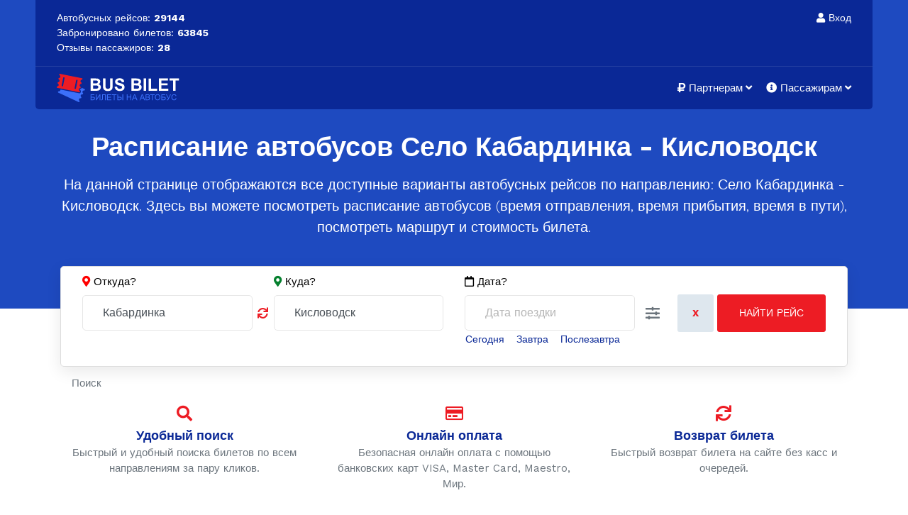

--- FILE ---
content_type: text/html; charset=utf-8
request_url: https://bus-bilet.com/schedule/kabardinka/kislovodsk
body_size: 20209
content:


<!doctype html>

<html lang="ru-RU" dir="ltr">

    <head>
        <meta charset="utf-8">
        <meta name="viewport" content="width=device-width, initial-scale=1, shrink-to-fit=no">
        <link rel="canonical" href="https://bus-bilet.com/schedule/kabardinka/kislovodsk">
        <base href="https://bus-bilet.com/schedule/kabardinka/kislovodsk" />
	<meta http-equiv="content-type" content="text/html; charset=utf-8" />
	<meta name="og:title" content="Автобус Село Кабардинка - Кисловодск. Расписание, Цена билета." />
	<meta name="og:description" content="Расписание автобуса Село Кабардинка - Кисловодск (ежедневно). Цена билета. В автобусе есть Wi-Fi, TV, кондиционер, USB-зарядка для телефона, откидные сидения. Онлайн оплата и возврат билета 24/7." />
	<meta name="description" content="Расписание автобуса Село Кабардинка - Кисловодск (ежедневно). Цена билета. В автобусе есть Wi-Fi, TV, кондиционер, USB-зарядка для телефона, откидные сидения. Онлайн оплата и возврат билета 24/7." />
	<meta name="generator" content="HELIX_ULTIMATE_GENERATOR_TEXT" />
	<title>Автобус Село Кабардинка - Кисловодск. Расписание, Цена билета.</title>
	<link href="/images/favicon.svg" rel="shortcut icon" type="image/vnd.microsoft.icon" />
	<link href="https://cdnjs.cloudflare.com/ajax/libs/simple-line-icons/2.4.1/css/simple-line-icons.min.css" rel="stylesheet" type="text/css" />
	<link href="/components/com_k2/css/k2.css?v=2.11.20241016" rel="stylesheet" type="text/css" />
	<link href="//fonts.googleapis.com/css?family=Work Sans:100,100i,200,200i,300,300i,400,400i,500,500i,600,600i,700,700i,800,800i,900,900i&subset=latin-ext&display=swap" rel="stylesheet" media="none" onload="media=&quot;all&quot;" type="text/css" />
	<link href="/templates/shaper_medico/css/bootstrap.min.css" rel="stylesheet" type="text/css" />
	<link href="/plugins/system/helixultimate/assets/css/system-j3.min.css" rel="stylesheet" type="text/css" />
	<link href="/templates/shaper_medico/css/font-awesome.min.css" rel="stylesheet" type="text/css" />
	<link href="/templates/shaper_medico/css/medico-fonts.css" rel="stylesheet" type="text/css" />
	<link href="/templates/shaper_medico/css/fa-v4-shims.css" rel="stylesheet" type="text/css" />
	<link href="/templates/shaper_medico/css/template.css" rel="stylesheet" type="text/css" />
	<link href="/templates/shaper_medico/css/presets/preset1.css" rel="stylesheet" type="text/css" />
	<link href="https://bus-bilet.com/templates/shaper_medico/css/custom.css?v=1766400067" rel="stylesheet" type="text/css" />
	<link href="https://bus-bilet.com/modules/mod_pwa/assets/style.css" rel="stylesheet" type="text/css" />
	<link href="/modules/mod_jak2filter/assets/css/style.css" rel="stylesheet" type="text/css" />
	<link href="/media/jui/css/chosen.css?d897d466869700d8761c60ce00e8c3de" rel="stylesheet" type="text/css" />
	<link href="//code.jquery.com/ui/1.12.1/themes/base/jquery-ui.css" rel="stylesheet" type="text/css" />
	<style type="text/css">
#preloaderFake{
	 position: fixed;
	 background: #fff url("/images/ticket.gif") no-repeat center center;
	 top: 0;
	 bottom: 0;
	 right: 0;
	 left: 0;
	 width: 100%;
	 height: 100%;
	 z-index: 9999;
 }body{font-family: 'Work Sans', sans-serif;font-size: 15px;color: #000000;text-decoration: none;}
h1{font-family: 'Work Sans', sans-serif;font-size: 38px;color: #000000;text-decoration: none;}
h2{font-family: 'Work Sans', sans-serif;font-size: 28px;color: #000000;text-decoration: none;}
h3{font-family: 'Work Sans', sans-serif;font-size: 18px;color: #000000;text-decoration: none;}
h4{font-family: 'Work Sans', sans-serif;font-size: 16px;color: #000000;text-decoration: none;}
.sp-megamenu-parent > li > a, .sp-megamenu-parent > li > span, .sp-megamenu-parent .sp-dropdown li.sp-menu-item > a{font-family: 'Work Sans', sans-serif;font-size: 15px;color: #000000;text-decoration: none;}
.menu.nav-pills > li > a, .menu.nav-pills > li > span, .menu.nav-pills .sp-dropdown li.sp-menu-item > a{font-family: 'Work Sans', sans-serif;font-size: 15px;color: #000000;text-decoration: none;}
.logo-image {height:40px;}@media only screen and (max-width: 990px) {    #mediastopcheck_fixed { visibility:hidden }}
#jak2filter-form-122 div.ui-accordion-content {
	display:table;
}
div.ias_trigger{text-align: center;margin: 15px 0;} 
		div.ias_trigger a {border: 1px solid #ccc;padding: 5px;border-radius: 5px;background: #f1f1f1;}.k2Pagination {display:none !important;}
	</style>
	<script type="application/json" class="joomla-script-options new">{"data":{"breakpoints":{"tablet":991,"mobile":480},"header":{"stickyOffset":"100"}},"csrf.token":"ae12ac0ee75afe2324dc990292847315","system.paths":{"root":"","base":""}}</script>
	<script src="/media/jui/js/jquery.min.js?d897d466869700d8761c60ce00e8c3de" type="text/javascript"></script>
	<script src="/media/jui/js/jquery-noconflict.js?d897d466869700d8761c60ce00e8c3de" type="text/javascript"></script>
	<script src="/media/jui/js/jquery-migrate.min.js?d897d466869700d8761c60ce00e8c3de" type="text/javascript"></script>
	<script src="/media/k2/assets/js/k2.frontend.js?v=2.11.20241016&sitepath=/" type="text/javascript"></script>
	<script src="/templates/shaper_medico/js/popper.min.js" type="text/javascript"></script>
	<script src="/templates/shaper_medico/js/main.js" type="text/javascript"></script>
	<script src="https://bus-bilet.com/modules/mod_pwa/assets/install.js" type="text/javascript"></script>
	<script src="https://bus-bilet.com/modules/mod_jtricks_fixed_n_sticky/fixed_n_sticky-1.5.js" type="text/javascript"></script>
	<script src="/modules/mod_jak2filter/assets/js/jak2filter.js?v=2" type="text/javascript"></script>
	<script src="/modules/mod_jak2filter/assets/jquery/jquery-sortable.js" type="text/javascript"></script>
	<script src="/modules/mod_jak2filter/assets/sortablejs/Sortable.min.js" type="text/javascript"></script>
	<script src="/media/jui/js/jquery.autocomplete.min.js?d897d466869700d8761c60ce00e8c3de" type="text/javascript"></script>
	<script src="/media/system/js/core.js?d897d466869700d8761c60ce00e8c3de" type="text/javascript"></script>
	<script src="/media/system/js/multiselect.js?d897d466869700d8761c60ce00e8c3de" type="text/javascript"></script>
	<script src="/media/jui/js/chosen.jquery.min.js?d897d466869700d8761c60ce00e8c3de" type="text/javascript"></script>
	<script src="/media/ajax_scroll/assets/jquery-ias.js" type="text/javascript"></script>
	<script type="text/javascript">
template="shaper_medico";
	if ($jak2depend == undefined || $jak2depend == "undefined")
		var $jak2depend = new Array();
	jQuery(document).ready(function() {
				Joomla.JMultiSelect('adminForm');
			});
	jQuery(function ($) {
		initChosen();
		$("body").on("subform-row-add", initChosen);

		function initChosen(event, container)
		{
			container = container || document;
			$(container).find("select").chosen({"disable_search_threshold":10,"search_contains":true,"allow_single_deselect":true,"placeholder_text_multiple":"\u0412\u044b\u0431\u0435\u0440\u0438\u0442\u0435 \u043e\u0434\u043d\u043e \u0438\u043b\u0438 \u043d\u0435\u0441\u043a\u043e\u043b\u044c\u043a\u043e \u0437\u043d\u0430\u0447\u0435\u043d\u0438\u0439","placeholder_text_single":"\u0412\u044b\u0431\u0435\u0440\u0438\u0442\u0435 \u0437\u043d\u0430\u0447\u0435\u043d\u0438\u0435","no_results_text":"\u041d\u0438\u0447\u0435\u0433\u043e \u043d\u0435 \u043d\u0430\u0439\u0434\u0435\u043d\u043e."});
		}
	});
	jQuery(document).ready( function() {
                // jQuery().datepicker.setDefaults( jQuery().datepicker.regional[ "ru" ] );
                // var adminuser=
                // .$admin.

                if(!jQuery.datepicker) return;
                
                jQuery( "#date" ).datepicker({ numberOfMonths:2,  dateFormat : "dd-mm-yy", firstDay: "1", minDate: "0d",
                onSelect:function(){
                    jQuery("input[name=searchword]").focus();
                    jQuery("#jak2filter-form-jak2filter-form-122").submit();
                    jQuery("#jak2filter-form-122").trigger("filter.submit");
                },

                monthNames : ["Январь","Февраль","Март","Апрель","Май","Июнь","Июль","Август","Сентябрь","Октябрь","Ноябрь","Декабрь"],
				
                dayNamesMin : ["Вс","Пн","Вт","Ср","Чт","Пт","Сб"], });

                } ); 
                
               jQuery("#date").keydown(function (e) {
                    if (e.keyCode == 13) {
                    jQuery("#jak2filter-form-jak2filter-form-122").submit();
                    setTimeout(function() {
                        jQuery("#jak2filter-form-jak2filter-form-122").submit();
                    }, 100);
                };
               });
               jQuery("#ui-datepicker-div").keydown(function (e) {
                    if (e.keyCode == 13) {
                    jQuery("#jak2filter-form-jak2filter-form-122").submit();
                    setTimeout(function() {
                        jQuery("#jak2filter-form-jak2filter-form-122").submit();
                    }, 100);
                };
                 });

                
	</script>
	<script type="text/javascript">
                    jQuery.ias({
                     container :  "#k2Container",
                     item: ".itemList",
                     pagination: ".k2Pagination",
                     next: "a[title='Вперед']",
                     triggerPageThreshold: "9999",
					 trigger: "Показать еще",
                     loader: "<img src=\"/media/ajax_scroll/assets/loader.gif\"/>",
                     noneleft: "<i class=\"Jext_more\">Рейсов больше нет...</i>",
                     history: false,
					 defaultPagination: false,
					 defaultPaginationAjax: false,
                     onRenderComplete: function () {}
              });
        </script>
		<meta name="yandex-verification" content="11761b30a06e4658" />
		<meta property="og:type" content="article">
		<meta property="og:title" content="">
		<meta property="og:url" content="https://bus-bilet.com/schedule/kabardinka/kislovodsk">
		<meta property="og:description" name="description" content="">
					<meta property="og:image" content="https://bus-bilet.com/images/social.jpg">		
				<meta name="theme-color" content="#0a2896">
		<link rel="manifest" href="/manifest.json">
	</head>
    <body class="site helix-ultimate hu com_jak2filter com-jak2filter view-itemlist layout-default task-search itemid-217 ru-ru ltr sticky-header layout-fluid offcanvas-init offcanvs-position-right">
	
    	
	<div class="la-anim-1"></div>

    <div class="body-wrapper">
        <div class="body-innerwrapper">
                        
<section id="sp-top-bar" >

						<div class="container">
				<div class="container-inner">
			
	
<div class="row">
	<div id="sp-top1" class="col-12 col-sm-6 col-md-4 col-lg-3 col-xl-3 d-none d-sm-block"><div class="sp-column ">
<div class="custom"  >

    <div style="white-space: nowrap;">
        Автобусных рейсов:        <strong>
            29144        </strong>
            </div>
    <div style="white-space: nowrap;">
        <script>
            <!--
            d0 = new Date('October 10, 2018');
            d1 = new Date();
            dt = d1.getTime() - d0.getTime()
            dt = (d1.getTime() - d0.getTime()) / (1000*60*60);
            document.write('Забронировано билетов: <strong> ' + Math.round(dt) + '</strong>');
            -->
        </script>
    </div>
    <div style="white-space: nowrap;">
        Отзывы пассажиров: 
					<strong><a href="/comments" style="color: #fff">28</a></strong>
		    </div>

</div></div></div><div id="sp-top2" class="col-12 col-sm-12 col-md-3 col-lg-3 col-xl-3 d-none d-sm-none d-md-block"><div class="sp-column "></div></div><div id="sp-top3" class="col-12 col-sm-6 col-md-5 col-lg-4 col-xl-4 "><div class="sp-column ">

<div class="custom"  >
	</div>

<div class="custom stat-unitiki"  >

    <div style="white-space: nowrap;">
        Автобусных рейсов:        <strong>
            29144        </strong>
            </div>
    <div style="white-space: nowrap;">
        <script>
            <!--
            d0 = new Date('October 10, 2018');
            d1 = new Date();
            dt = d1.getTime() - d0.getTime()
            dt = (d1.getTime() - d0.getTime()) / (1000*60*60);
            document.write('Забронировано билетов: <strong> ' + Math.round(dt) + '</strong>');
            -->
        </script>
    </div>
    <div style="white-space: nowrap;">
        Отзывы пассажиров: 
					<strong><a href="/comments" style="color: #fff">28</a></strong>
		    </div>

</div></div></div><div id="sp-top4" class="col-12 col-sm-12 col-md-12 col-lg-2 col-xl-2 d-none d-sm-none d-md-none d-lg-block"><div class="sp-column "><div class="sp-module  sp-login-link"><div class="sp-module-content">

<div class="custom sp-login-link"  >
	<a href="/login" id="login-link"><i class="fa fa-user" aria-hidden="true"></i> Вход</a>
</div>
</div></div></div></div></div>
							</div>
			</div>
			
	</section>

<header id="sp-header" >

						<div class="container">
				<div class="container-inner">
			
	
<div class="row">
	<div id="sp-logo" class="col-9 col-sm-8 col-md-6 col-lg-3 col-xl-3 "><div class="sp-column  d-flex align-items-center"><div class="sp-module "><div class="sp-module-content">

<div class="custom"  >
	<div class="row">
		<div class="col-1 col-sm-1 col-md-1 d-md-none my-auto sp-back-url">
				
				<i class="fa fa-arrow-left" aria-hidden="true"></i>
				
		</div>
		<div class="col-10 col-sm-10 col-md-10 col-lg-12 col-xl-12 col-sm">
			<div class="logo">
				<a href="/">
											<img class="logo-image lazy-load" src="/images/logo.svg" alt="BUS BILET - Билеты на автобус. Бронирование - бесплатно!">		
					
				</a>	
			</div>
		</div>
	</div></div>
</div></div></div></div><div id="sp-menu" class="col-3 col-sm-4 col-md-6 col-lg-9 col-xl-9 "><div class="sp-column  d-flex align-items-center justify-content-end"><div class="sp-module "><div class="sp-module-content">

<div class="custom"  >
	<div id="preloaderFake"></div></div>
</div></div><nav class="sp-megamenu-wrapper" role="navigation"><a id="offcanvas-toggler" aria-label="Navigation" class="offcanvas-toggler-right d-block d-xl-none" href="#"><i class="fa fa-bars" aria-hidden="true" title="Navigation"></i></a><ul class="sp-megamenu-parent menu-animation-none d-none d-xl-block"><li class="sp-menu-item"></li><li class="sp-menu-item sp-has-child"><span  class=" sp-menu-separator"  ><span class="fas fa-ruble-sign"></span> Партнерам</span><div class="sp-dropdown sp-dropdown-main sp-menu-right" style="width: 240px;"><div class="sp-dropdown-inner"><ul class="sp-dropdown-items"><li class="sp-menu-item"><a   href="/partnership"  >Перевозчикам</a></li><li class="sp-menu-item"><a   href="/"  >Агентам</a></li><li class="sp-menu-item"><a   href="/"  >Наши проекты</a></li></ul></div></div></li><li class="sp-menu-item sp-has-child"><span  class=" sp-menu-separator"  ><span class="fas fa-info-circle"></span> Пассажирам</span><div class="sp-dropdown sp-dropdown-main sp-menu-right" style="width: 240px;"><div class="sp-dropdown-inner"><ul class="sp-dropdown-items"><li class="sp-menu-item"><a   href="/payment/refund-request"  >Возврат билета</a></li><li class="sp-menu-item"><a   href="/faq"  >Вопрос-ответ</a></li><li class="sp-menu-item"><a   href="/support"  >Служба поддержки</a></li><li class="sp-menu-item"><a   href="/about"  >О компании</a></li><li class="sp-menu-item"><a   href="/comments"  >Отзывы</a></li><li class="sp-menu-item"><a   href="/contacts"  >Контакты</a></li></ul></div></div></li></ul></nav><div class="coll-us-btn d-block d-lg-none"><button class="btn btn-primary red-blink" data-toggle="modal" data-target="#contacts-modal"><i class="fa fa-phone" aria-hidden="true"></i></button></div></div></div></div>
							</div>
			</div>
			
	</header>

<section id="sp-page-title" >

				
	
<div class="row">
	<div id="sp-title" class="col-lg-12 "><div class="sp-column "><div class="sp-module "><div class="sp-module-content">

<div class="custom"  >
	<div class="sp-page-title">
	<div class="container">
		<h1>Расписание автобусов Село Кабардинка - Кисловодск</h1>
		<span>На данной странице отображаются все доступные варианты автобусных рейсов по направлению:  Село Кабардинка - Кисловодск. Здесь вы можете посмотреть расписание автобусов (время отправления, время прибытия, время в пути), посмотреть маршрут и стоимость билета.</span>
	</div>
</div></div>
</div></div></div></div></div>
				
	</section>

<section id="sp-search" >

						<div class="container">
				<div class="container-inner">
			
	
<div class="row">
	<div id="sp-search" class="col-lg-12 "><div class="sp-column "><div class="sp-module "><div class="sp-module-content"><div class="schedule-search" style="position: relative;">
    <form id="jak2filter-form-122" name="jak2filter-form-122" method="POST" action="https://bus-bilet.com/search">
        <div class="subclass">
            <div class="jak2-error onewarning" style="display:none;">Please select 1 field to search</div>
        </div>
        <input type="hidden" name="task" value="search"/>
        <input type="hidden" name="issearch" value="1"/>
        <input type="hidden" name="swr" value="0"/>
                                            <input type="hidden" name="category_id" value="2,3,79,441,4,221,451,452,453,249,454,457,456,455,458,459,460,444,462,461,248,464,463,467,465,468,466" />                                    
        <div class="row" id="jak2filter122" class="ja-k2filter horizontal-layout">
            
            
            
            
            
                                            <span class="sp-exchange-icon" style="cursor: pointer;">
				<i class="fa fa-refresh" aria-hidden="true"></i>
			</span>
                <script>
                    jQuery(document).ready(function($) {
                        $('.sp-exchange-icon').on('click', function() {
                            var input1 = $(this).parent().find("input[name=xf_4_txt]");
                            var input2 = $(this).parent().find("input[name=xf_5_txt]");
                            var tmp = input1.val();
                            input1.val(input2.val());
                            input2.val(tmp);
                        });
                    });
                </script>
                                    	<div class="col-12 col-sm-12 col-md-3 col-lg-3 col-xl-3 form-label form-city textfield_4 jacol-1 clear" >
		<div class="subclass">
			
	<i class="fa fa-map-marker m-red" aria-hidden="true"></i> <label class="group-label">Откуда?</label>
	<input type="text" class="exfield exgroup1" name="xf_4_txt" id="auto_122_xf_4_txt" value="Село Кабардинка" placeholder="Город отправления" autocomplete="off" />
					<script>
					var completer_122_xf_4= jQuery('#auto_122_xf_4_txt').autocomplete({
						serviceUrl: '/search/suggestions?m_id=122&xf_id=4&tmpl=component',
						paramName: 'auto_122_xf_4_txt',
						minChars: 1,
						maxHeight: 200,
						zIndex: 9999,
						deferRequestBy: 500,
                        formatResult: function(suggestion, currentValue){
                            var val = '';
                            var data = '';
                            if(typeof suggestion.value == 'string'){
                                val = suggestion.value;
                                data = suggestion.data;
                            }else{
                                if(typeof suggestion.value == 'object'){
                                    val = suggestion.value.value;
                                    data = suggestion.value.data;
                                }
                            }
                            
                            // Do not replace anything if the current value is empty
                            if (!currentValue) {
                                return val;
                            }

                            var pattern = '(' + currentValue + ')';

                            var cat = '';
                            if(data && data.category){
                                cat = '<span class="text-secondary">, ' + data.category + '</span>';
                            }

                            return val
                                .replace(new RegExp(pattern, 'gi'), '<strong>$1<\/strong>')
                                .replace(/&/g, '&amp;')
                                .replace(/</g, '&lt;')
                                .replace(/>/g, '&gt;')
                                .replace(/"/g, '&quot;')
                                .replace(/&lt;(\/?strong)&gt;/g, '<$1>') + cat;
                        },
						onSearchComplete: function () {
							jQuery('.autocomplete-suggestion').on('mouseover', function() {
								var text = jQuery(this).text();
								jQuery('#auto_122_xf_4_txt').val(text);
							});
						}
					});
				</script>		</div>
	</div>
		<div class="col-12 col-sm-12 col-md-3 col-lg-3 col-xl-3 form-label form-city textfield_5 jacol-1 clear" >
		<div class="subclass">
			
	<i class="fa fa-map-marker m-green" aria-hidden="true"></i> <label class="group-label">Куда?</label>
	<input type="text" class="exfield exgroup1" name="xf_5_txt" id="auto_122_xf_5_txt" value="Кисловодск" placeholder="Город прибытия" autocomplete="off" />
					<script>
					var completer_122_xf_5= jQuery('#auto_122_xf_5_txt').autocomplete({
						serviceUrl: '/search/suggestions?m_id=122&xf_id=5&tmpl=component',
						paramName: 'auto_122_xf_5_txt',
						minChars: 1,
						maxHeight: 200,
						zIndex: 9999,
						deferRequestBy: 500,
                        formatResult: function(suggestion, currentValue){
                            var val = '';
                            var data = '';
                            if(typeof suggestion.value == 'string'){
                                val = suggestion.value;
                                data = suggestion.data;
                            }else{
                                if(typeof suggestion.value == 'object'){
                                    val = suggestion.value.value;
                                    data = suggestion.value.data;
                                }
                            }
                            
                            // Do not replace anything if the current value is empty
                            if (!currentValue) {
                                return val;
                            }

                            var pattern = '(' + currentValue + ')';

                            var cat = '';
                            if(data && data.category){
                                cat = '<span class="text-secondary">, ' + data.category + '</span>';
                            }

                            return val
                                .replace(new RegExp(pattern, 'gi'), '<strong>$1<\/strong>')
                                .replace(/&/g, '&amp;')
                                .replace(/</g, '&lt;')
                                .replace(/>/g, '&gt;')
                                .replace(/"/g, '&quot;')
                                .replace(/&lt;(\/?strong)&gt;/g, '<$1>') + cat;
                        },
						onSearchComplete: function () {
							jQuery('.autocomplete-suggestion').on('mouseover', function() {
								var text = jQuery(this).text();
								jQuery('#auto_122_xf_5_txt').val(text);
							});
						}
					});
				</script>		</div>
	</div>
	                            
                            <!--            Вставляем дату тут -->
                <div class="col-12 col-sm-12 col-md-2 col-lg-2 col-xl-3 order-10 order-md-9 form-label">
                    <label class="group-label"><i class="fa fa-calendar-o" aria-hidden="true"></i> Дата?</label>
                    <!--                    (this.type='date')-->
                    <input type="text" placeholder="Дата поездки"

                           onfocus="blur();"  onclick="" name="date" id="date" value="" autocomplete="off">
                </div>

                <!--            Конец вставки даты -->
            

                        
            
            
            <div class="col-12 col-sm-12 col-md-4 col-lg-4 col-xl-3 order-12 order-md-10 my-auto last-item jacol-1 clear">
                <div class="subclass text-right" id="la-buttons">
                                            <input class="btn btn-reset" style="padding: 15px 20px;" type="button" name="btnReset" value="X" onclick="jaK2Reset('122', 'jak2filter-form-122', true);"/>
                                                                <input data-anim="la-anim-10" class="btn btn-primary btn-search" type="button" onclick="jQuery('#jak2filter-form-122').trigger('filter.submit');" name="btnSubmit" value="Найти рейс"/>
                                        					<a data-toggle="collapse" href="#sp-search-keyword" role="button" aria-expanded="false" aria-controls="sp-search-keyword" class="sp-search-keyword">
						<i class="fa fa-sliders" aria-hidden="true"></i>
					</a>
                </div>


                            </div>

            								<div class="col-12 mt-1 mb-2 mt-md-0 mb-md-0 order-11 order-md-12">
					<div class="progress">
						<div class="progress-bar progress-bar-striped progress-bar-animated loader" style="width: 100%;"></div>
					</div>
				</div>
				<div class="col-12 order-last d-none">
				<hr><p class="text-center">Попробуйте наш новый поиск в Telegram!</p>
											<a href="https://t.me/BusBilet_bot" target="_blank" class="btn-telegram" onclick="ym(56732452,'reachGoal','TELEGRAM_BOT'); return true;"><i class="fa fa-telegram" aria-hidden="true"></i> Найти рейс в Telegram</a>
									</div>
                
                        <input type="text" style="display: none;">
    </form>
</div>
</div>
<script src="/templates/shaper_medico/js/classie.js"></script>
<script type="text/javascript">
    /*<![CDATA[*/

    var $required_fields122 = 0;
    var $required_warning = "Required Field";
    var $cache122 = {};
    //validate date function
    function isDate(txtDate) {
        var reg = /^(\d{4})([\/-])(\d{1,2})\2(\d{1,2})$/;
        return reg.test(txtDate);
    }

    //validate startdate and enddate before submit form
    function validateDateRange(obj) {
        var from, to, field;
        obj = jQuery(obj);

        if (isDate(obj.val())) {
            obj.removeClass('date-error');
        } else {
            obj.addClass('date-error');
            return;
        }

        field = obj.data('field');
        if (obj.hasClass('k2datefrom')) {
            from = obj;
            to = jQuery('.k2dateto[data-field="'+field+'"]');
        } else if (obj.hasClass('k2dateto')) {
            from = jQuery('.k2datefrom[data-field="'+field+'"]');
            to = obj;
        } else {
            return;
        }
            }

    // calculate clear both horizontal layout.
    function horizon_calculate122() {
        // var $ja_column = 1;
        // var $ja_columnw = '';
        //         // $ja_columnw	= 'jacol-1';
        // 
        // jQuery('#jak2filter122 > li').each(function($j){
        // 	var $style='';
        // 	var $clear='';
        // 	$ja_column=parseInt($ja_column);
        // 	var sum = $j % $ja_column;

        // 	if ($ja_column || $clear!="") {
        // 		// $style = $ja_columnw + $clear;
        // 		$class = $ja_columnw;
        // 	}

        // 	if ($ja_column > 0 && sum == 0) {
        // 		$class =  $ja_columnw+' clear';
        // 	}
        // 	if (!jQuery(this).hasClass('last-item'))jQuery(this).addClass($class);
        // });
    }

    jQuery(window).on('load', function() {
            });

    jQuery(document).ready(function () {
        jQuery('#ja-extra-field-accordion-122').find('.ui-accordion-disabled.ui-state-disabled').each(function(){
            if (jQuery(this).next().find('.chzn-container.chzn-container-single').length)
                jQuery(this).next().find('.chzn-container.chzn-container-single').attr('style', 'width:auto;');
        });

        jQuery('.fsname').each(function () {
            jQuery(this).text(jQuery('#jak2filter122').find('option[value=' + jQuery(this).text() + ']').text());
        });

        var sortableEl = document.getElementById('jak2filter122');
        new Sortable(sortableEl, {
            draggable: "li.fssorts",
            handle: ".title",
            ghostClass: 'sortablejs-ghost',
            animation: 150,
            onEnd: function() {
                            }
        });

        jQuery('#jak2filter122 #ordering').change(function () {
            if (jQuery(this).val() && !jQuery('#jak2filter122').find('li[data-of=' + jQuery(this).val() + ']').length) {
                var strout = '';

                if (jQuery.inArray(jQuery(this).val(), ['zelevance', 'best', 'modified', 'publishUp', 'zdate', 'featured']) === -1) {
                    strout = '<div class="group-controls">'+
                        '<div class="controls">'+
                        '<input  type="radio" checked="" name="orders[' + jQuery(this).val() + ']" value="' + jQuery(this).val() + '" /><p class="ascending">Increase</p>'+
                        '</div>';
                    if (jQuery.inArray(jQuery(this).val(), ['adate']) === -1)
                        strout += '<div class="controls">'+
                            '<input  type="radio" name="orders[' + jQuery(this).val() + ']" value="r' + jQuery(this).val() + '" /><p class="decrease">Decrease</p>'+
                            '</div>';
                    strout += '</div>';
                } else {
                    strout = '<div class="group-controls"><div class="controls"><input  type="radio" checked="checked" name="orders[' + jQuery(this).val() + ']" value="r' + jQuery(this).val() + '" /><p class="decrease">Decrease</p></div></div>';
                }
                jQuery(this).parents('li').after('<li class="fssorts jacol-1" data-of="' + jQuery(this).val() + '"> ' +
                    '<div class="subclass">'+
                    '<div class="title" style="cursor:move"><h6>' + jQuery(this).find('option:selected').html() + '</h6></div>' +
                    strout+
                    '<div class="controls"><button type="button" class="delete" onclick="jQuery(this).parents(\'li\').remove();">Delete</button></div>'+
                    '</div>'+
                    '</li>');
            }
            jQuery(this).val('').trigger("liszt:updated");
            horizon_calculate122();                    });

        if ( jQuery.browser.msie ) {
            jQuery('#searchword122').on('keyup', function(event) {
                var keycode = event.keyCode ? event.keyCode : event.which;
                if(keycode == 13 ) {
                    jQuery('#jak2filter-form-122').trigger('filter.submit')
                }
            });
        }

        function resetChildren($current, $next) {
            if ($next) {
                var $data = $jak2depend[parseInt($next.data('exfield'))][$current.val()];
                if ($data != undefined && $data != 'undefined') {
                    $next.html('');
                    $next.append('<option value="">'+$next.data('extitle')+'</option>');
                    for (var i=0;i<$data.length;i++) {
                        $next.append('<option value="'+$data[i][0]+'">'+$data[i][1]+'</option>');
                    }
                    $next.chosen("destroy").chosen();
                } else {
                    $next.html('');
                    $next.append('<option value="">'+$next.data('extitle')+'</option>');
                    $next.chosen("destroy").chosen();
                }
                var $_next = '#K2ExtraField_'+$next.data('exfield')+'_'+(parseInt($next.data('dependlv'))+1);
                if (jQuery($_next).length) resetChildren($next, jQuery($_next));
            }
        }

        jQuery('#jak2filter122 .jak2depend').change(function() {
            var elm, dependlv, exfield, autofield, $next, $prev, $ar, moduleid, dependarray, dependtxt, form;
            elm  = jQuery(this);
            dependlv = elm.data('dependlv');
            exfield = elm.data('exfield');
            autofield = elm.data('autofield');
            moduleid = 122;
            $next = jQuery('#jak2filter'+moduleid+' #K2ExtraField_'+exfield+'_'+(dependlv + 1));
            if ($next.length) resetChildren(elm, $next);

            dependarray = jQuery('#jak2filter'+moduleid+' #xf_'+ exfield +'_array');
            dependarray.val('');

            jQuery('#jak2filter122 .jak2depend[data-exfield="'+exfield+'"]').each(function(){
                $ar = dependarray.val();
                if (jQuery(this).val() != '')
                    $ar += jQuery(this).val()+',';
                dependarray.val($ar);
            });

            dependtxt = jQuery('#jak2filter'+moduleid+' #xf_'+exfield+'_txt');
            dependtxt.val(elm.val());

            if (elm.val() == '') { // get the prev value if choose no value at current.
                $prev = jQuery('#jak2filter'+moduleid+' #K2ExtraField_'+exfield+'_'+(dependlv-1));
                if ($prev.length) {
                    dependtxt.val($prev.val());
                }
            }

                    });

        if (jQuery('#jak2filter122').find('#category_id').length) {
            jak2DisplayExtraFields(122, jQuery('#jak2filter122').find('#category_id'), 0);
        }

        
        
        jQuery('#jak2filter-form-122').on('keyup', function(e) {
            if(e.key == "Enter") {
                jQuery('#jak2filter-form-122').trigger("filter.submit");
            }
        });

        jQuery('#jak2filter-form-122').on('filter.submit', function () {
            let $form = jQuery(this);
            //added for normalize input
                        var input_map = {
                "Луганск": "Луганск лнр",
                "Стаханов": "Стаханов лнр, Кадиевка",
				"Краснодон": "Сорокино",
                "Свердловск": "Свердловск лнр, Должанск",
                "Кировск": "Кировск лнр, Голубовка",
                "Первомайск": "Первомайск лнр",
				"Бирюково": "Криничное",
                "Донецк": "Донецк днр",
                "Снежное": "Снежное днр",
                "Кировское": "Кировское днр",
				"Тельманово": "Бойковское",
                "Санкт-Петербург": "Ленинград, Петербург, Питербург, Питер, Санкт Петербург, Санкт - Петербург, Санкт-Питербург, Санкт Питербург, Санкт - Питербург, Санктпетербург, СПБ, спб",
                "Ростов-на-Дону": "Ростов, Ростов на Дону, Ростов - на - Дону, Ростовнадону, РНД, рнд",
                "Славянск-на-Кубани": "Славянск - на - Кубани, Славянск на Кубани, Славянскнакубани, Славенск - на - Кубани, Славенск на Кубани, Славенскнакубани",
                "Архипо-Осиповка": "Архипо Осиповка, Архипо - Осиповка, Архипо осиповка, Архипо-осиповка",
                "Каменск-Шахтинский": "Камянск, Камянск Шахтинский, Камянск - Шахтинский, Каменск, Каменск Шахтинский, Каменск - Шахтинский, Каменскшахтинский, Каменск шахтинский, Каменск-шахтинский",
                "Станица Луганская": "Станица, Станица-Луганская, Станица луганская, Поселок городского типа Станица Луганская",
                "Джубга": "Джугба",
				"Туапсе": "Туапсэ",
				"Шепси": "Шеспи, Шэспи, Шэпси, Шепсы",
				"Дагомыс": "Догомыс, Догамыс, Дагамыс",
				"Вардане": "Вордоне, Вордонэ, Варданэ, Вардонэ, Вардоне, Ворданэ, Вордане",
				"Платнировская": "Станица Платнировская",
				"Динская": "Станица Динская",
				"Кущевская": "Станица Кущевская",
				"Октябрьская": "Станица Октябрьская",
                "Орел": "Орёл",
				"Новый Оскол": "Новый оскол",
				"Старый Оскол": "Старый оскол",
				"Белая Калитва": "Белая калитва",
				"Бобровые Дворы": "Бобровые дворы",
				"Великий Новгород": "Великий новгород",
				"Верхний Мамон": "Верхний мамон",
				"Горячий Ключ": "Горячий ключ",
				"Новая Каховка": "Новая каховка",
				"Новая Усмань": "Новая усмань",
				"Новый Афон": "Новый афон",
				"Красный Луч": "Красный луч, Хрустальный",
				"Цандрыпш": "Цандрипш",
				"Зугрэс": "Зургес, Зургэс, Зугрес",
				"Симеиз": "Семеиз",
            };
                        
            var normalize_input = function($input) {
                // удаляем запятие
                console.log($input[0].value);
                $input[0].value = $input.val().split(",")[0];
                console.log($input[0].value);

                // raplace values by map
                for (let key in input_map) {
                    var values = input_map[key].split(", ");
                    jQuery(values).each(function(k, val) {
                        if(val.toLowerCase() == $input.val().toLowerCase()) {
                            console.log(val.toLowerCase() + " ==  " + $input.val().toLowerCase());
                            console.log("Replace: " + $input.val() + " => " + key);
                            $input[0].value = key;
                        }
                    });
                }
                // upper case first letter
                if($input[0].value != "") {
                    let value = $input[0].value[0].toUpperCase() + $input[0].value.slice(1);
                    $input[0].value = value;
                }
            }

            //added for disable empty fields submit
            var input1 = jQuery(this).find("input[name=xf_4_txt]");
            var input2 = jQuery(this).find("input[name=xf_5_txt]");
            var searchword = jQuery(this).find("input[name=searchword]");
            if(input1.val() != "" && input2.val() == "") {
                input1.removeClass("error");
                input2.addClass("error");
                return false;
            }
            if(input2.val() != "" && input1.val() == "") {
                input2.removeClass("error");
                input1.addClass("error");
                return false;
            }
            if(input1.val() == "" && input2.val() == "" && searchword.val() == "") {
                input1.addClass("error");
                input2.addClass("error");
                return false;
            }
            var idate=jQuery(this).find("input[name=date]");
		            if(idate.val() == "") {
                idate.addClass("error");
                return false;
            }
		            idate.removeClass("error");
            input1.removeClass("error");
            input2.removeClass("error");
            searchword.removeClass("error");
            var adminuser=false;
            if ((searchword.val()=="") && (idate.val()=="") && (adminuser==false))
            {
                idate.addClass("error");
                return false;
            }

            if (!(idate.val()=="")) document.cookie = "searchdate="+idate.val();

            normalize_input(input1);
            normalize_input(input2);

            // replace some values with tags
            let form_values = jQuery('#jak2filter-form-122').serialize();
            if(form_values.includes("=Абхазия")
                || form_values.includes("=%D0%90%D0%B1%D1%85%D0%B0%D0%B7%D0%B8%D1%8F") // Абхазия
                || form_values.includes("=%D0%B0%D0%B1%D1%85%D0%B0%D0%B7%D0%B8%D1%8F") // абхазия
                || form_values.match('=Крым(&|$)')
                || form_values.match("=%D0%9A%D1%80%D1%8B%D0%BC(&|$)") // Крым
                || form_values.match("=%D0%BA%D1%80%D1%8B%D0%BC(&|$)") // крым
				|| form_values.includes("=ЛНР")
                || form_values.includes("=%D0%9B%D0%9D%D0%A0") // ЛНР
                || form_values.includes("=%D0%BB%D0%BD%D1%80") // лнр
				|| form_values.includes("=ДНР")
                || form_values.includes("=%D0%94%D0%9D%D0%A0") // ДНР
                || form_values.includes("=%D0%B4%D0%BD%D1%80") // днр
				|| form_values.includes("=ПМР")
                || form_values.includes("=%D0%9F%D0%9C%D0%A0") // ПМР
                || form_values.includes("=%D0%BF%D0%BC%D1%80") // пмр
            ) {
                form_values = form_values.replace("&xf_4_txt=Абхазия", "&tags_id[0]=140"); // Абхазия
                form_values = form_values.replace("&xf_5_txt=Абхазия", "&tags_id[0]=140");
                form_values = form_values.replace("&xf_4_txt=%D0%90%D0%B1%D1%85%D0%B0%D0%B7%D0%B8%D1%8F", "&tags_id[0]=140"); // Абхазия
                form_values = form_values.replace("&xf_4_txt=%D0%B0%D0%B1%D1%85%D0%B0%D0%B7%D0%B8%D1%8F", "&tags_id[0]=140"); // абхазия
                form_values = form_values.replace("&xf_5_txt=%D0%90%D0%B1%D1%85%D0%B0%D0%B7%D0%B8%D1%8F", "&tags_id[0]=140");
                form_values = form_values.replace("&xf_5_txt=%D0%B0%D0%B1%D1%85%D0%B0%D0%B7%D0%B8%D1%8F", "&tags_id[0]=140");
                form_values = form_values.replace("&xf_4_txt=Крым", "&tags_id[0]=141"); // Крым
                form_values = form_values.replace("&xf_5_txt=Крым", "&tags_id[0]=141");
                form_values = form_values.replace("&xf_4_txt=%D0%9A%D1%80%D1%8B%D0%BC", "&tags_id[0]=141"); // Крым
                form_values = form_values.replace("&xf_4_txt=%D0%BA%D1%80%D1%8B%D0%BC", "&tags_id[0]=141"); // крым
                form_values = form_values.replace("&xf_5_txt=%D0%9A%D1%80%D1%8B%D0%BC", "&tags_id[0]=141");
                form_values = form_values.replace("&xf_5_txt=%D0%BA%D1%80%D1%8B%D0%BC", "&tags_id[0]=141");
				form_values = form_values.replace("&xf_4_txt=ЛНР", "&tags_id[0]=138"); // ЛНР
                form_values = form_values.replace("&xf_5_txt=ЛНР", "&tags_id[0]=138");
                form_values = form_values.replace("&xf_4_txt=%D0%9B%D0%9D%D0%A0", "&tags_id[0]=138"); // ЛНР
                form_values = form_values.replace("&xf_4_txt=%D0%BB%D0%BD%D1%80", "&tags_id[0]=138"); // лнр
                form_values = form_values.replace("&xf_5_txt=%D0%9B%D0%9D%D0%A0", "&tags_id[0]=138");
                form_values = form_values.replace("&xf_5_txt=%D0%BB%D0%BD%D1%80", "&tags_id[0]=138");
				form_values = form_values.replace("&xf_4_txt=ДНР", "&tags_id[0]=137"); // ДНР
                form_values = form_values.replace("&xf_5_txt=ДНР", "&tags_id[0]=137");
                form_values = form_values.replace("&xf_4_txt=%D0%94%D0%9D%D0%A0", "&tags_id[0]=137"); // ДНР
                form_values = form_values.replace("&xf_4_txt=%D0%B4%D0%BD%D1%80", "&tags_id[0]=137"); // днр
                form_values = form_values.replace("&xf_5_txt=%D0%94%D0%9D%D0%A0", "&tags_id[0]=137");
                form_values = form_values.replace("&xf_5_txt=%D0%B4%D0%BD%D1%80", "&tags_id[0]=137");
				form_values = form_values.replace("&xf_4_txt=ПМР", "&tags_id[0]=253"); // ПМР
                form_values = form_values.replace("&xf_5_txt=ПМР", "&tags_id[0]=253");
                form_values = form_values.replace("&xf_4_txt=%D0%9F%D0%9C%D0%A0", "&tags_id[0]=253"); // ПМР
                form_values = form_values.replace("&xf_4_txt=%D0%BF%D0%BC%D1%80", "&tags_id[0]=253"); // пмр
                form_values = form_values.replace("&xf_5_txt=%D0%9F%D0%9C%D0%A0", "&tags_id[0]=253");
                form_values = form_values.replace("&xf_5_txt=%D0%BF%D0%BC%D1%80", "&tags_id[0]=253");
                form_values = form_values.replace("task=search&", "");
                window.location.href = window.location.origin + "/search?" + form_values;
                return false;
            }

            isExecuteSearch = 0;
            jQuery(".schedule-search .loader").show();
            input1.removeClass("error");
            input2.removeClass("error");
            var loadText = ['Начинаем поиск подходящих рейсов...','Собираем информацию по стоимости билетов...','Формируем список рейсов, пожалуйста, подождите...'];
            var i = 0;
            jQuery('.loader').html(loadText[i]);
            i++;
            setInterval(function(){
                if(i == 3){
                    return false;
                }
                jQuery('.loader').html(loadText[i]);
                i++;
            }, 3000);
            
            
                    
            //get categories
            if (!window.location.origin) {
                // For IE
                window.location.origin = window.location.protocol + "//" + (window.location.port ? ':' + window.location.port : '');
            }
            var url = window.location.origin + window.location.pathname;
            var data = "getFilterCategories=" + input1.val() + ";" + input2.val();

            jQuery.ajax({
                data: data,
                type: "get",
                url: url,
                success: function(response) {
                    isExecuteSearch = 1;
                    ///jQuery(".schedule-search .loader").hide();
                    
                    response = response.trim();
                    if(response.length > 0) {
                        jQuery('#jak2filter-form-122').find("input[name=category_id]").val(response);
                    }
                    //// Save search statistics
                    ///////////////////////////
                    isExecuteSearch = 0;
                    data = {};
                    data.keywords = input1.val() + " - " + input2.val();
                    encodedLink = JSON.stringify($form.serialize().split("&"));
                    data.link = encodedLink;
                    url = url+ "?jak2filter_saveStats=1"
                    jQuery.ajax({
                        data: data,
                        type: "get",
                        url: url,
                        success: function(response) {
                            isExecuteSearch = 1;
                            jQuery('#jak2filter-form-122').submit();
                        },
                        error: function() {
                            isExecuteSearch = 1;
                            jQuery('#jak2filter-form-122').submit();
                        },
                    });
                    ///////////////////////////
                },
                error: function() {
                    isExecuteSearch = 1;
                    jQuery(".schedule-search .loader").hide();
                    jQuery('#jak2filter-form-122').submit();
                },
            });
            if(!isExecuteSearch) {
                return false;
            }
            ///////////////////////

            var $check = checkrequired($required_fields122, "jak2filter-form-122");
            if ($check == true) {
                jQuery('#jak2filter-form-122').submit();
            } else {
                var top = jQuery('#jak2filter-form-122').find('.jak2-error:visible').first().offset().top - 100;
                jQuery("html, body").animate({scrollTop: top});
                return false;
            }
        });
                    });
    /*]]>*/

	setInterval(function(){
    document.querySelectorAll('input[name=xf_4_txt],input[name=xf_5_txt]').forEach(function(item){
        let value = item.value.trim();

        // Если есть слэш — оставляем только правую часть
        if (value.indexOf('/') !== -1) {
            value = value.split('/')[1].trim();
        }

        // Убираем приставки
        const prefixes = [
            'поселок городского типа ',
			'поселок ',
            'деревня ',
            'село '
        ];
        let lowerValue = value.toLowerCase();
        prefixes.forEach(function(prefix) {
            if (lowerValue.startsWith(prefix)) {
                value = value.substring(prefix.length).trim();
                lowerValue = value.toLowerCase();
            }
        });

        // Обновляем значение поля
        item.value = value;
    });
}, 250);
</script>
</div></div></div></div></div>
							</div>
			</div>
			
	</section>

<section id="sp-breadcrumb" >

						<div class="container">
				<div class="container-inner">
			
	
<div class="row">
	<div id="sp-breadcrumb" class="col-lg-12 "><div class="sp-column "><div class="sp-module "><div class="sp-module-content">
<ol itemscope itemtype="https://schema.org/BreadcrumbList" class="breadcrumb">
			<li class="float-left">
			<span class="divider fa fa-location" aria-hidden="true"></span>
		</li>
	
				<li itemprop="itemListElement" itemscope itemtype="https://schema.org/ListItem" class="breadcrumb-item active"><span itemprop="name">Поиск</span>				<meta itemprop="position" content="1">
			</li>
		</ol>
</div></div></div></div></div>
							</div>
			</div>
			
	</section>

<section id="sp-ads" >

						<div class="container">
				<div class="container-inner">
			
	
<div class="row">
	<div id="sp-top-ads" class="col-lg-12 "><div class="sp-column "><div class="sp-module "><div class="sp-module-content">

<div class="custom"  >
	<div class="row mt-4">
	<div class="col-12 col-sm-4 col-md-4 col-lg-4 col-xl-4 sp-search-advantages">
		<i class="fa fa-search" aria-hidden="true"></i>
		<a href="#">Удобный поиск</a>
		<p>Быстрый и удобный поиска билетов по всем направлениям за пару кликов.</p>
	</div>
	<div class="col-12 col-sm-4 col-md-4 col-lg-4 col-xl-4 sp-search-advantages">
		<i class="fa fa-credit-card" aria-hidden="true"></i>
		<a href="#">Онлайн оплата</a>
		<p>Безопасная онлайн оплата с помощью банковских карт VISA, Master Card, Maestro, Мир.</p>
	</div>
	<div class="col-12 col-sm-4 col-md-4 col-lg-4 col-xl-4 sp-search-advantages">
		<i class="fa fa-refresh" aria-hidden="true"></i>
		<a href="#">Возврат билета</a>
		<p>Быстрый возврат билета на сайте без касс и очередей.</p>
	</div>
</div></div>
</div></div></div></div></div>
							</div>
			</div>
			
	</section>

<section id="sp-main-body" >

										<div class="container">
					<div class="container-inner">
						
	
<div class="row">
	<aside id="sp-left" class="col-lg-3 "><div class="sp-column "><!-- BEGIN: Fixed'n'sticky (www.pluginaria.com) --><div id="mediastopcheck_fixed" style="display:none"></div><div id="fixedcontainer_fixed" style="position:relative">
<div id="fixeddiv_fixed"  style="position:static;z-index:100">
<div class="sp-module left-ads"><div class="sp-module-content">

<div class="customleft-ads"  >
	<div class="promo-smart" data-group="content" style="margin:20px 0; border: 1px solid #dfe7ee;">

				<!-- Баннер 1 -->
				<div class="banner-item" data-banner-id="content_left_1" data-go="https://t.me/kot_vernet/1178">
					<div class="row">
						<div class="col-12 my-auto">
							<div class="p-0">
								<center><img src="/images/banners/mob_banner.jpg" class="lazy-load" style="border-radius: 5px;"></center>
							</div>
						</div>
						<div class="col-12 my-auto">
							<div class="p-2 text-left">
								<p class="title"><strong>Секретная группа в <span id="messenger" class="telegram"><i class="fa fa-paper-plane" aria-hidden="true"></i></span> Telegram, где раздают товары WB и OZON бесплатно!</strong></p>
								<p class="description">Заходи, пока группа открыта для всех 👉 <a href="https://t.me/kot_vernet/1178">@kot_vernet</a></p>
								<p><i class="fa fa-arrow-circle-right" aria-hidden="true"></i> <a href="https://t.me/kot_vernet/1178">t.me/kot_vernet</a></p>
							</div>
						</div>
					</div>
				</div>

				<!-- Баннер 2 -->
				<div class="banner-item" data-banner-id="content_left_2" data-go="https://t.me/kot_vernet/1178">
					<div class="row">
						<div class="col-12 my-auto">
							<div class="p-0">
								<center><img src="/images/banners/mob_banner.jpg" class="lazy-load" style="border-radius: 5px;"></center>
							</div>
						</div>
						<div class="col-12 my-auto">
							<div class="p-2 text-left">
								<p class="title"><strong>Группа в <span id="messenger" class="telegram"><i class="fa fa-paper-plane" aria-hidden="true"></i></span> Telegram, которая раздаёт сотни товаров на WB и OZON бесплатно!</strong></p>
								<p class="description">Заходи, пока доступ бесплатный 👉 <a href="https://t.me/kot_vernet/1178">@kot_vernet</a></p>
								<p><i class="fa fa-arrow-circle-right" aria-hidden="true"></i> <a href="https://t.me/kot_vernet/1178">t.me/kot_vernet</a></p>
							</div>
						</div>
					</div>
				</div>

				<!-- Баннер 3 -->
				<div class="banner-item" data-banner-id="content_left_3" data-go="https://t.me/kot_vernet/1178">
					<div class="row">
						<div class="col-12 my-auto">
							<div class="p-0">
								<center><img src="/images/banners/mob_banner.jpg" class="lazy-load" style="border-radius: 5px;"></center>
							</div>
						</div>
						<div class="col-12 my-auto">
							<div class="p-2 text-left">
								<p class="title"><strong>Покупай сотни товаров на WB и OZON бесплатно!</strong></p>
								<p class="description">Заходи, пока эту схему не прикрыли 👉 <a href="https://t.me/kot_vernet/1178">@kot_vernet</a></p>
								<p><i class="fa fa-arrow-circle-right" aria-hidden="true"></i> <a href="https://t.me/kot_vernet/1178">t.me/kot_vernet</a></p>
							</div>
						</div>
					</div>
				</div>
				
				<!-- Баннер 4 -->
				<div class="banner-item" data-banner-id="content_left_4" data-go="https://t.me/kot_vernet/1178">
					<div class="row">
						<div class="col-12 my-auto">
							<div class="p-0">
								<center><img src="/images/banners/mob_banner.jpg" class="lazy-load" style="border-radius: 5px;"></center>
							</div>
						</div>
						<div class="col-12 my-auto">
							<div class="p-2 text-left">
								<p class="title"><strong>Товар за отзыв на WB и OZON бесплатно!</strong></p>
								<p class="description">Заходи, пока эту схему не прикрыли 👉 <a href="https://t.me/kot_vernet/1178">@kot_vernet</a></p>
								<p><i class="fa fa-arrow-circle-right" aria-hidden="true"></i> <a href="https://t.me/kot_vernet/1178">t.me/kot_vernet</a></p>
							</div>
						</div>
					</div>
				</div>

			</div></div>
</div></div></div></div>
<script type="text/javascript">
    FixedMenu.add('fixeddiv_fixed', { targetLeft: 0, targetTop: 100, mediaStopCheckId: 'mediastopcheck_fixed', updateParentHeight: true, confinementArea: '#sp-main-body'  });
</script>
<!-- END: Fixed'n'sticky (www.pluginaria.com) --></div></aside>
<main id="sp-component" class="col-lg-9 ">
	<div class="sp-column ">
		<div id="system-message-container">
	</div>


					<div class="sp-module-content-top clearfix">
				<div class="sp-module "><div class="sp-module-content">

<script language="JavaScript" type="text/javascript" src="https://bus-bilet.com/modules/mod_stickypanel/tmpl/js/jquery.hachiko.1.0.0.min.js"></script>

<script type="text/javascript">

	jQuery.noConflict();
	jQuery(function() {
		jQuery("#sticky").on("click", function() {
			jQuery(this).toggleClass("yellow");
		});

		jQuery("#remove").on("click", function() {
			jQuery("#sticky, #logosticky").hachiko("destroy");
		});

		jQuery("#add").on("click", function() {
			jQuery("#sticky").hachiko({top: 65, parent: '#sticky-place'});
			jQuery("#logosticky").hachiko({bottom: 0, right: 0});

		}).trigger("click");
	});



</script>

<div class="sticky-place">
	<div class="container">
		<div class="row">
			<div class="col-lg-3"></div>
			<div class="col-lg-9">
				<div id="sticky-place"></div>
			</div>
		</div>
	</div>
</div>

<div class="">
	<div id="sticky"><span>Поиск дешевых билетов</span> <span class="hide-mob">на автобус!</span><span style="float: right; margin-right: 0px; padding: 0px 8px; background: #3c70fa;"><i class="fa fa-times" aria-hidden="true"></i></span></div>
	<button id="remove" style="display:none;"></button>
	<button id="add" style="display:none;"></button>
</div>
</div></div><div class="sp-module "><div class="sp-module-content">    <ul class="sp-date-link">
        <li><i class="fa fa-calendar-o blink" aria-hidden="true"></i> Поиск на другие даты:</li>
        <li class="active">Все дни</li>
        <li><a class="sp-select-date" onclick="jQuery('#date').focus();document.getElementById('date').scrollIntoView(true);var scrolledY = window.scrollY;
if(scrolledY){ window.scroll(0, scrolledY - 120);}"><i class="fa fa-calendar-plus-o" aria-hidden="true"></i> Выбрать дату</a></li>
    </ul>
</div></div><div class="sp-module "><div class="sp-module-content"><form action="/schedule/kabardinka/kislovodsk" method="post">
    <div class="btn-toolbar mt-2" role="toolbar" aria-label="Сортировка" style="float: right">
	<div class="mt-1 mr-2">Сортировать:</div>
		                <div class="ordering-value" role="group" aria-label="Отправление">
            <button type="submit" name="ordering" id="ordering_start" value="start:asc" class="btn btn-ordering">Отправление <i class="fa fa-sort" aria-hidden="true"></i></button>
        </div>
                        <div class="ordering-value" role="group" aria-label="Время в пути">
            <button type="submit" name="ordering" id="ordering_time" value="time:asc" class="btn btn-ordering">Время в пути <i class="fa fa-sort" aria-hidden="true"></i></button>
        </div>
                        <div class="ordering-value" role="group" aria-label="Прибытие">
            <button type="submit" name="ordering" id="ordering_end" value="end:asc" class="btn btn-ordering">Прибытие <i class="fa fa-sort" aria-hidden="true"></i></button>
        </div>
                        <div class="ordering-value" role="group" aria-label="Цена">
            <button type="submit" name="ordering" id="ordering_price" value="price:asc" class="btn btn-ordering">Цена <i class="fa fa-sort" aria-hidden="true"></i></button>
        </div>
                    </div>
</form>
<div class="clearfix"></div>
</div></div>
			</div>
		
		<div id="k2Container">
		
	<div id="system-message-container" class="sp-trip-error">
		<div id="system-message">
			<div class="alert alert-notice">
				<a class="close" data-dismiss="alert">×</a>
				<h4 class="alert-heading">Внимание</h4>
				<div>						<div class="alert-message">Не удалось найти автобусный рейс <strong>Село Кабардинка - Кисловодск</strong>.<br />Возможно была допущена ошибка в названии городов или рейс <strong>временно приостановлен</strong>.</div>
									</div>
			</div>
		</div>
	</div>
</div>

					<div class="sp-module-content-bottom clearfix">
				<div class="sp-module "><div class="sp-module-content">

<div class="custom"  >
	</div>
</div></div><div class="sp-module "><div class="sp-module-content">

<div class="custom"  >
	<div class="promo-smart" data-group="content" style="margin:20px 0; border: 1px solid #dfe7ee;">

				<!-- Баннер 1 -->
				<div class="banner-item" data-banner-id="content_bottom_1" data-go="https://t.me/kot_vernet/1178">
					<div class="row">
						<div class="col-12 col-sm-6 col-md-4 col-lg-4 col-xl-4 my-auto">
							<div class="p-0 p-sm-2 p-md-2 p-lg-0">
								<center><img src="/images/banners/mob_banner.jpg" class="lazy-load" style="border-radius: 5px;"></center>
							</div>
						</div>
						<div class="col-12 col-sm-6 col-md-8 col-lg-8 col-xl-8 my-auto">
							<div class="p-3 p-sm-2 p-md-2 p-lg-0">
								<p class="title"><strong>Секретная группа в <span id="messenger" class="telegram"><i class="fa fa-paper-plane" aria-hidden="true"></i></span> Telegram, где раздают товары WB и OZON бесплатно!</strong></p>
								<p class="description">Заходи, пока группа открыта для всех 👉 <a href="https://t.me/kot_vernet/1178">@kot_vernet</a></p>
								<p><i class="fa fa-arrow-circle-right" aria-hidden="true"></i> <a href="https://t.me/kot_vernet/1178">t.me/kot_vernet</a></p>
							</div>
						</div>
					</div>
				</div>

				<!-- Баннер 2 -->
				<div class="banner-item" data-banner-id="content_bottom_2" data-go="https://t.me/kot_vernet/1178">
					<div class="row">
						<div class="col-12 col-sm-6 col-md-4 col-lg-4 col-xl-4 my-auto">
							<div class="p-0 p-sm-2 p-md-2 p-lg-0">
								<center><img src="/images/banners/mob_banner.jpg" class="lazy-load" style="border-radius: 5px;"></center>
							</div>
						</div>
						<div class="col-12 col-sm-6 col-md-8 col-lg-8 col-xl-8 my-auto">
							<div class="p-3 p-sm-2 p-md-2 p-lg-0">
								<p class="title"><strong>Группа в <span id="messenger" class="telegram"><i class="fa fa-paper-plane" aria-hidden="true"></i></span> Telegram, которая раздаёт сотни товаров на WB и OZON бесплатно!</strong></p>
								<p class="description">Заходи, пока доступ бесплатный 👉 <a href="https://t.me/kot_vernet/1178">@kot_vernet</a></p>
								<p><i class="fa fa-arrow-circle-right" aria-hidden="true"></i> <a href="https://t.me/kot_vernet/1178">t.me/kot_vernet</a></p>
							</div>
						</div>
					</div>
				</div>

				<!-- Баннер 3 -->
				<div class="banner-item" data-banner-id="content_bottom_3" data-go="https://t.me/kot_vernet/1178">
					<div class="row">
						<div class="col-12 col-sm-6 col-md-4 col-lg-4 col-xl-4 my-auto">
							<div class="p-0 p-sm-2 p-md-2 p-lg-0">
								<center><img src="/images/banners/mob_banner.jpg" class="lazy-load" style="border-radius: 5px;"></center>
							</div>
						</div>
						<div class="col-12 col-sm-6 col-md-8 col-lg-8 col-xl-8 my-auto">
							<div class="p-3 p-sm-2 p-md-2 p-lg-0">
								<p class="title"><strong>Покупай сотни товаров на WB и OZON бесплатно!</strong></p>
								<p class="description">Заходи, пока эту схему не прикрыли 👉 <a href="https://t.me/kot_vernet/1178">@kot_vernet</a></p>
								<p><i class="fa fa-arrow-circle-right" aria-hidden="true"></i> <a href="https://t.me/kot_vernet/1178">t.me/kot_vernet</a></p>
							</div>
						</div>
					</div>
				</div>
				
				<!-- Баннер 4 -->
				<div class="banner-item" data-banner-id="content_bottom_4" data-go="https://t.me/kot_vernet/1178">
					<div class="row">
						<div class="col-12 col-sm-6 col-md-4 col-lg-4 col-xl-4 my-auto">
							<div class="p-0 p-sm-2 p-md-2 p-lg-0">
								<center><img src="/images/banners/mob_banner.jpg" class="lazy-load" style="border-radius: 5px;"></center>
							</div>
						</div>
						<div class="col-12 col-sm-6 col-md-8 col-lg-8 col-xl-8 my-auto">
							<div class="p-3 p-sm-2 p-md-2 p-lg-0">
								<p class="title"><strong>Товар за отзыв на WB и OZON бесплатно!</strong></p>
								<p class="description">Заходи, пока эту схему не прикрыли 👉 <a href="https://t.me/kot_vernet/1178">@kot_vernet</a></p>
								<p><i class="fa fa-arrow-circle-right" aria-hidden="true"></i> <a href="https://t.me/kot_vernet/1178">t.me/kot_vernet</a></p>
							</div>
						</div>
					</div>
				</div>

			</div></div>
</div></div>
			</div>
			</div>
</main>
</div>
											</div>
				</div>
						
	</section>

<section id="sp-section-12" >

				
	
<div class="row">
	<div id="sp-position5" class="col-lg-12 "><div class="sp-column "><div class="sp-module "><div class="sp-module-content">
<div class="custom"  >
	<div class="container pb-4">
		<h3 class="sp-module-title">Информация о расписании автобусов Село Кабардинка - Кисловодск</h3>

		<p>Автобусный рейс <strong>Село Кабардинка - Кисловодск</strong> осуществляется ежедневно на комфортабельных автобусах вместимостью от <strong>{ride_place_cnt_min}</strong> до <strong>{ride_place_cnt_max}</strong> посадочных мест. Для комфортного путешествия на дальние расстояния в салонах автобусов имеется кондиционер (климат контроль), Wi-Fi, телевизор, USB-зарядка для телефона а также откидные сидения с достаточно широким расстоянием друг от друга.</p>
		<p>Всего по этому направлению курсирует <strong>{ride_count}</strong> рейсов. Среднее время в пути <strong>{ride_time_avg}</strong> Время по заданному маршруту может отличаться в случае задержек при прохождении МАПП, погодных условий и обстановки на дорогах.</p>

		<h4><strong>Самый ранний рейс</strong></h4>
		<p>Самое раннее отправление автобуса в <strong>{ride_first_start}</strong>, прибытие в <strong>{ride_first_end}</strong></p>

		<h4><strong>Самый поздний рейс</strong></h4>
		<p>Самое позднее отправление автобуса в <strong>{ride_last_start}</strong>, прибытие в <strong>{ride_last_end}</strong></p>

		<h4><strong>Стоимость билета и багажа</strong></h4>
		<p>Стоимость билета на автобус <strong>Село Кабардинка - Кисловодск</strong> составляет от <strong>{ride_price_min}</strong> ₽ до <strong>{ride_price_max}</strong> ₽. В стоимость билета уже может быть включен багаж размером не более 100х50х30 см. Дополнительный багаж оплачивается отдельно по тарифу перевозчика.</p>

		<h4><strong>Скидки на билет</strong></h4>
		<p>Большинство перевозчиков предоставляют скидки для отдельных категорий граждан и пассажиров с детьми. Если на выбранный вами автобус есть скидки, то они будут применены перед оплатой.</p>
	</div></div>
</div></div></div></div></div>
				
	</section>

<section id="sp-bottom" >

						<div class="container">
				<div class="container-inner">
			
	
<div class="row">
	<div id="sp-bottom1" class="col-sm-6 col-md-6 col-lg-4 "><div class="sp-column "><div class="sp-module "><div class="sp-module-content">

<div class="custom"  >
	<div>
	<a href="/">
		<img src="/images/logo.svg" class="lazy-load" alt="BUS BILET - Билеты на автобус. Бронирование - бесплатно!">
	</a>
</div>
<div>
	<p>Международный сервис онлайн-бронирования билетов на автобусные рейсы по России, Украине, Белоруссии, Грузии, Молдавии, Евросоюзу.</p>
</div>
<div class="adress">
	<p><img src="/images/russia.png" class="lazy-load" align="left"> г. Москва, Электродный проезд, 16</p>
	<p><img src="/images/ukraine.png" class="lazy-load" align="left"> г. Киев, пр-т Науки, 1/2</p>
	<p><img src="/images/belorussian.png" class="lazy-load" align="left"> г. Минск, ул. Бобруйская, 6</p>
	<p><img src="/images/georgia.png" class="lazy-load" align="left"> г. Тбилиси, ул. Гулиа, дом 2</p>
	<p><img src="/images/moldova.png" class="lazy-load" align="left"> г. Кишинёв, ул. Митрополит Варлаам, 58</p>
	<p><img src="/images/germany.png" class="lazy-load" align="left"> г. Берлин, ул. Месседамм, 8</p>
	<p style="padding-left: 18px;"><a data-toggle="collapse" href="#adress" role="button" aria-expanded="false" aria-controls="adress" onclick="this.style.display='none'">
		Показать ещё <i class="fa fa-angle-down" aria-hidden="true"></i>
	</a></p>
	<div class="collapse" id="adress">
		<p><img src="/images/lnr.png" class="lazy-load" align="left"> г. Луганск, ул. Оборонная, 28</p>
		<p><img src="/images/dnr.png" class="lazy-load" align="left"> г. Донецк, пл. Коммунаров, 6</p>
		<p><img src="/images/pmr.png" class="lazy-load" align="left"> г. Тирасполь, ул. Ленина, 59</p>
	</div>
</div></div>
</div></div><div class="sp-module "><div class="sp-module-content"><ul class="menu">
<li class="item-2576"><a href="/privacy-policy" target="_blank" rel="noopener noreferrer">Политика конфиденциальности</a></li><li class="item-5384"><a href="/public-offer" >Публичная оферта</a></li><li class="item-5342"><a href="/money-back" >Правила возврата</a></li></ul>
</div></div></div></div><div id="sp-bottom2" class="col-lg-1 "><div class="sp-column "><div class="sp-module "><div class="sp-module-content">

<div class="custom"  >
	</div>
</div></div></div></div><div id="sp-bottom3" class="col-sm-6 col-md-6 col-lg-2 "><div class="sp-column "><div class="sp-module "><h3 class="sp-module-title">Социальные сети</h3><div class="sp-module-content">

<div class="custom"  >
	<div class="social-bottom">
	<a href="https://vk.com/bus_bilet" target="_blank">
		<span id="social"><i class="fa fa-vk" aria-hidden="true" style="padding: 2px 2px;"></i></span> ВКонтакте
	</a>
	<!--<a href="#" target="_blank" rel="nofollow">
		<span id="social"><i class="fa fa-facebook" aria-hidden="true"></i></span> Facebook
	</a>-->
	<a href="https://ok.ru/busbilet" target="_blank">
		<span id="social"><i class="fa fa-odnoklassniki" aria-hidden="true"></i></span> Одноклассники
	</a>
	<!--<a href="#" target="_blank">
		<span id="social"><i class="fa fa-twitter" aria-hidden="true"></i></span> Twitter
	</a>-->
	<a href="https://www.instagram.com/bus_bilet" target="_blank">
		<span id="social"><i class="fa fa-instagram" aria-hidden="true"></i></span> Instagram
	</a>
</div></div>
</div></div><div class="sp-module "><h3 class="sp-module-title">Чат-боты</h3><div class="sp-module-content">

<div class="custom"  >
	<a
  href="https://t.me/BusBilet_bot"
  target="_blank"
  class="chat-bot-btn"
  onclick="ym(56732452,'reachGoal','TELEGRAM_BOT'); return true;"
>
  <span class="bot-icon"><i class="fa fa-paper-plane" aria-hidden="true"></i></span>
  <span class="bot-text">
    <span class="bot-text__small">Чат бот</span>
    <span class="bot-text__large">Telegram</span>
  </span>
</a></div>
</div></div><div class="sp-module "><h3 class="sp-module-title">Приложение</h3><div class="sp-module-content">
<!-- Выводим кнопки для установки PWA -->
<div class="pwa-install-buttons">
  <button id="install-android" class="install-btn" style="display: none;">
    <span class="install-icon"><i class="fa fa-android" aria-hidden="true"></i></span>
    <span class="install-text">
      <span class="install-text__small">Приложение</span>
      <span class="install-text__large">Android</span>
    </span>
  </button>
  <button id="install-ios" class="install-btn">
    <span class="install-icon"><i class="fa fa-apple" aria-hidden="true"></i></span>
    <span class="install-text">
      <span class="install-text__small">Приложение</span>
      <span class="install-text__large">iOS</span>
    </span>
  </button>
</div>


</div></div></div></div><div id="sp-bottom4" class="col-sm-6 col-md-6 col-lg-2 "><div class="sp-column "><div class="sp-module "><h3 class="sp-module-title">Пассажирам</h3><div class="sp-module-content"><ul class="menu">
<li class="item-5343"><a href="/payment/refund-request" >Возврат билета</a></li><li class="item-232"><a href="/about" >О компании</a></li><li class="item-234"><a href="/faq" >Вопрос-ответ</a></li><li class="item-235"><a href="/support" >Служба поддержки</a></li><li class="item-237"><a href="/comments" >Отзывы</a></li><li class="item-5075"><a href="/contacts" >Контакты</a></li><li class="item-913"><a href="/blog" >Блог</a></li></ul>
</div></div></div></div><div id="sp-bottom5" class="col-sm-6 col-md-6 col-lg-3 "><div class="sp-column "><div class="sp-module "><div class="sp-module-content"><h3 class="sp-module-title"><a href="/schedule">Расписание автобусов</a></h3><ul class="menu">
<li class="item-165"><a href="/schedule/russia" >Рейсы по России</a></li><li class="item-166"><a href="/schedule/ukraine" >Рейсы по Украине</a></li><li class="item-575"><a href="/schedule/belarus" >Рейсы по Белоруссии</a></li><li class="item-5284"><a href="/schedule/georgia" >Рейсы по Грузии</a></li><li class="item-4657"><a href="/schedule/eurounion" >Рейсы по Евросоюзу</a></li><li class="item-167"><a href="/schedule/sea" >Рейсы на море</a></li></ul>
</div></div></div></div></div>
							</div>
			</div>
			
	</section>

<footer id="sp-footer" >

						<div class="container">
				<div class="container-inner">
			
	
<div class="row">
	<div id="sp-footer1" class="col-lg-12 "><div class="sp-column "><div class="sp-module "><div class="sp-module-content">

<div class="custom"  >
	<span class="sp-copyright">© 2026 «BUS BILET» Все права защищены. <span class="part2"></span></span></div>
</div></div><span class="sp-copyright"><span style="display: none;"></span></span></div></div></div>
							</div>
			</div>
			
	</footer>
        </div>
    </div>

    <!-- Off Canvas Menu -->
    <div class="offcanvas-overlay"></div>
    <div class="offcanvas-menu">
		<div class="sp-module  sp-login-link"><div class="sp-module-content">

<div class="custom sp-login-link"  >
	<a href="/login" id="login-link"><i class="fa fa-user" aria-hidden="true"></i> Вход</a>
</div>
</div></div>
		<a href="#" class="close-offcanvas"><span class="fa fa-remove"></span></a>
        <div class="offcanvas-inner">
                            <div class="sp-module "><div class="sp-module-content"><ul class="menu">
<li class="item-3890 menu-divider menu-deeper menu-parent"><span class="menu-separator ">Партнерам<span class="menu-toggler"></span></span>
<ul class="menu-child"><li class="item-178"><a href="/partnership" >Перевозчикам</a></li><li class="item-3893"><a href="/" >Агентам</a></li><li class="item-3891"><a href="/" >Наши проекты</a></li></ul></li><li class="item-108 menu-divider menu-deeper menu-parent"><span class="menu-separator ">Пассажирам<span class="menu-toggler"></span></span>
<ul class="menu-child"><li class="item-5344"><a href="/payment/refund-request" >Возврат билета</a></li><li class="item-113"><a href="/faq" >Вопрос-ответ</a></li><li class="item-179"><a href="/support" >Служба поддержки</a></li><li class="item-107"><a href="/about" >О компании</a></li><li class="item-110"><a href="/comments" >Отзывы</a></li><li class="item-230"><a href="/contacts" >Контакты</a></li></ul></li></ul>
</div></div>
                    </div>
    </div>

    
		

<div class="custom"  >
	<div class="modal fade" id="collus-modal" tabindex="-1" role="dialog" data-backdrop="static" data-keyboard="false" aria-labelledby="collus-modalLabel" aria-hidden="true">
	<div class="modal-dialog" role="document">
		<div class="modal-content">
			<div class="modal-header">
				<h5 class="modal-title" id="collus-ModalLabel">Бесплатный онлайн звонок</h5>
				<button type="button" onclick="javascript:onClickModalClose()" class="close" data-dismiss="modal" aria-label="Close">
					<span aria-hidden="true">&times;</span>
				</button>
			</div>
			<div class="modal-body text-center">
				<div class="widget-tel">
					<div class="mb-3">1. Введите <strong>ваш номер</strong> телефона.</div>
					<div class="mb-3"><center><input type="tel" name="tel" placeholder="*Номер телефона"></center></div>
				</div>
				<div class="widget-call">
					<div class="mb-3">2. Нажмите на кнопку чтобы позвонить.</div>
					<div class="mb-3">						<div id="myZadarmaCallmeWidget8510"></div>
					</div>
				</div>
				
			</div>
			<div class="modal-footer">
				<div class="alert alert-primary mb-0" role="alert">
					Перед звонком, пожалуйста, проверьте правильность работы <strong>микрофона</strong> и при необходимости отрегулируйте <strong>громкость</strong> и качество звука.
				</div>
			</div>
		</div>
	</div>
</div></div>


<div class="custom"  >
	<form class="sp-sort-fixed off d-block d-md-none" action="" method="post">
<button class="btn btn-info" type="submit" name="ordering" value="price:asc">Показать сначала дешевые билеты</button>
<button class="btn btn-danger" type="submit" name="ordering" value="">Отменить сортировку</button>
</form></div>


<div class="custom"  >
	<!-- Novofon -->
	<script type="text/javascript" async src="https://widget.novofon.ru/novofon.js?k=epYbTzFVDDx4yBWb1uRw1B2zXgYb59Dz"></script>
<!-- Novofon -->

<!-- Yandex.Metrika counter -->
	<script type="text/javascript" >
		var fired = false;
		window.addEventListener('scroll', () => {
			if (fired === false) {
				fired = true;

				setTimeout(() => {
					(function(m, e, t, r, i, k, a) {
						m[i] = m[i] || function() {
							(m[i].a = m[i].a || []).push(arguments)
						};
						m[i].l = 1 * new Date();
						k = e.createElement(t), a = e.getElementsByTagName(t)[0], k.async = 1, k.src = r, a.parentNode.insertBefore(k, a)
					})(window, document, "script", "https://mc.yandex.ru/metrika/tag.js", "ym");
					ym(56732452, "init", {
						clickmap: true,
						trackLinks: true,
						accurateTrackBounce: true,
						webvisor: true
					});
				}, 2000)
			}
		});
	</script>
	<noscript><div><img src="https://mc.yandex.ru/watch/56732452" style="position:absolute; left:-9999px;" alt="" /></div></noscript>
	<!-- /Yandex.Metrika counter -->
	
	<!-- Global site tag (gtag.js) - Google Analytics -->
	<script async src="https://www.googletagmanager.com/gtag/js?id=G-NRSX1M11GJ"></script>
	<script>
	  window.dataLayer = window.dataLayer || [];
	  function gtag(){dataLayer.push(arguments);}
	  gtag('js', new Date());

	  gtag('config', 'G-NRSX1M11GJ');
	</script>

	<script src="https://yastatic.net/es5-shims/0.0.2/es5-shims.min.js" async defer></script>
	<script src="https://yastatic.net/share2/share.js" async defer></script>

	<script src="/promo/banner.js"></script>
	</div>

	<script>
		jQuery(document).ready(function() {
			var preloaderFake = jQuery('#preloaderFake');
			setTimeout(function() {
				preloaderFake.fadeOut(function() {
					jQuery(this).remove()
				});
			}, 100);
		});
	</script>
		<!-- Go to top -->
						<a href="#" class="sp-scroll-up" aria-label="Scroll Up"><span class="fa fa-chevron-up" aria-hidden="true"></span></a>
		
		<script src="/templates/shaper_medico/js/bootstrap.min.js"></script>
<script src="/templates/shaper_medico/js/jquery-ui.js"></script>
<script>
    jQuery(function(){
        let to = jQuery('.schedule-search input#date').parent();
        if(to.length){
            to.append("<div class=\"btn-group btn-date\" role=\"group\"><button type=\"button\" class=\"btn btn-sm btn-link p-0 mr-3\" value=\"0\" onclick=\"setFilterDate(this.value);\">\u0421\u0435\u0433\u043e\u0434\u043d\u044f<\/button><button type=\"button\" class=\"btn btn-sm btn-link p-0 mr-3\" value=\"1\" onclick=\"setFilterDate(this.value);\">\u0417\u0430\u0432\u0442\u0440\u0430<\/button><button type=\"button\" class=\"btn btn-sm btn-link p-0 mr-3\" value=\"2\" onclick=\"setFilterDate(this.value);\">\u041f\u043e\u0441\u043b\u0435\u0437\u0430\u0432\u0442\u0440\u0430 <\/button><\/div>");
        }
        let ordPrice = jQuery('#ordering_price');
        let ordMobil = jQuery('.sp-sort-fixed');
        if(ordPrice.length && ordMobil.length){
            if(ordPrice.val() == 'price:asc'){
                ordMobil.removeClass('on').addClass('off');
            }else{
                ordMobil.removeClass('off').addClass('on');
            }
        }
    });

    function setFilterDate(value){
        var dt = new Date();
        dt.setDate(dt.getDate()+parseInt(value));
        var y = dt.toISOString().substr(0,4);
        var m = dt.toISOString().substr(5,2);
        var d = dt.toISOString().substr(8,2);
        var dtval = d+'-'+m+'-'+y;
        jQuery('input#date').val(dtval).closest('form').trigger('filter.submit');
    }
</script>
</body>
</html>


--- FILE ---
content_type: text/html; charset=utf-8
request_url: https://widget.novofon.ru/widget/html/leadgen/universal_callback_desktop/universal_callback_desktop.html
body_size: 2351
content:
<div class="comagic-c-callback comagic-widget--hidden <%= leadgen.use_rtl_direction ? 'comagic-widget--rtl' : '' %>" c-ref="widget_root" c-test-id="callback">
    <div class="comagic-c-callback__background"></div>
    <div class="comagic-c-callback__panel comagic-c-callback__panel__screen--callback"
         c-ref="widget_panel" c-hide-on-outside-click="true">
        <div class="comagic-o-button_close" c-ref="widget_button_close"></div>
        <% if (leadgen.video) { %>
            <div class="comagic-o-media-wrapper comagic-o-media-wrapper--video" c-ref="widget_video">
                <div class="video-container" c-ref="video_container"></div>
                <div class="video-overlap">
                    <div class="video-volume-button" c-ref="volume_button"></div>
                </div>
            </div>
        <% } %>
        <% if (leadgen.background_images.length > 0) { %>
            <div class="comagic-o-media-wrapper comagic-o-media-wrapper--images" c-ref="widget_images"></div>
        <% } %>
        <% if (leadgen.blur_frame_enabled) { %>
            <div class="comagic-o-blur" c-ref="widget_blur"></div>
        <% } %>
<!--        <div class="comagic-o-gradient"></div>-->
        <% if (leadgen.logo) { %>
            <div class="comagic-o-logo" c-ref="widget_logo"
                 style="background-image: url('<%= leadgen.logo %>')"></div>
        <% } %>
        <% if (leadgen.callback_screen_texts.length > 0) { %>
            <% for (var [idx, text] of leadgen.callback_screen_texts.entries()) { %>
                <% if (text != '') { %>
                    <div class="comagic-o-text comagic-o-text--callback-screen"
                         c-ref="widget_callback_text_<%- idx %>">
                        <%= text %>
                    </div>
                <% } %>
            <% } %>
        <% } %>
        <% if (leadgen.custom_buttons2) { %>
            <% for (var [idx, btn] of leadgen.custom_buttons2.entries()) { %>
                <div class="comagic-o-custom-button-wrapper"
                     c-ref="widget_custom_button_<%- idx %>"
                >
                    <button class="comagic-o-custom-button comagic-o-custom-button--radius<%- btn.rounding_radius %>"
                            style="background: <%- btn.background.value.color %>"
                            c-command="custom"
                            c-index="<%- idx %>"
                            <% if (btn.css_class) { %>
                            c-proxy-el="<%- btn.css_class %>"
                            <% } %>
                    >
                        <% if (btn.icon) { %>
                        <img src="<%- btn.icon %>" width="<%- btn.icon_size %>px" />
                        <% } %>
                        <% if (btn.text && btn.text !== '<p></p>' && btn.text !== '<p><br></p>') { %>
                        <%= btn.text %>
                        <% } %>
                    </button>
                </div>
            <% } %>
        <% } %>
        <% if (leadgen.input_fields.indexOf('name') > -1) { %>
            <div class="comagic-o-form-field-wrapper" c-ref="widget_field_wrapper_name">
                <input type="text" class="comagic-o-form-field comagic-o-form-field--name"
                       placeholder="<%-Comagic.UI.C.LEADGEN.placeholders.name%>"
                       c-type="field"
                       c-name="name"
                    <% if (leadgen.required_fields.indexOf('name') > -1) { %>
                        c-validator="required"
                    <% } %>
                />
            </div>
        <% } %>
        <% if (leadgen.input_fields.indexOf('phone') > -1) { %>
            <div class="comagic-o-form-field-wrapper comagic-o-form-field-wrapper--select" c-ref="widget_field_wrapper_phone">
                <input type="text"
                       class="comagic-o-form-field comagic-o-form-field--phone"
                       c-name="phone"
                       c-type="phonefield"
                       c-ref="phone_field"
                    <% if (typeof is_widget_prefix_country === 'undefined' || !is_widget_prefix_country) { %>
                       c-mask="<%= Comagic.UI.C.PHONE_MASK_FORMAT %>"
                       c-validator="<%= leadgen.required_fields.indexOf('phone') > -1 ? 'required ' : '' %>phone phone_mask_filled"
                    <% } else { %>
                       c-validator="<%= leadgen.required_fields.indexOf('phone') > -1 ? 'required ' : '' %>phone"
                    <% } %>
                />
            <% if (typeof is_widget_prefix_country !== 'undefined' && is_widget_prefix_country) { %>
                <select c-country-select="true">
                    <% widget_prefix_countries.forEach(function(country, number) { %>
                    <option value="<%= country.prefix %>"
                            country="<%= country.id %>"
                            c-select-option-html="<span></span><span><%= country.name %></span>"
                            <%= widget_default_prefix_country == country.id ? 'selected' : '' %>
                    ></option>
                    <% }); %>
                </select>
            <% } %>
            </div>
        <% } %>
        <% if (leadgen.input_fields.indexOf('email') > -1) { %>
            <div class="comagic-o-form-field-wrapper" c-ref="widget_field_wrapper_email">
                <input type="email" class="comagic-o-form-field comagic-o-form-field--email"
                       placeholder="<%=Comagic.UI.C.LEADGEN.placeholders.email%>"
                       c-type="field"
                       c-name="email"
                       c-validator="<%= leadgen.required_fields.indexOf('email') > -1 ? 'required ' : '' %>email"
                />
            </div>
        <% } %>
        <% if (leadgen.input_fields.indexOf('address') > -1) { %>
            <div class="comagic-o-form-field-wrapper comagic-o-form-field-wrapper--select"
                 c-ref="widget_field_wrapper_address">
            <% if (leadgen.create_taxi_request) { %>
                <select c-name="geolocation"
                        c-ref="address_field"
                        c-type="geolocation"
                        c-validator="<%= leadgen.required_fields.indexOf('address') > -1 ? 'required ' : '' %>geolocation coords"
                        c-geolocation-select="true"
                        c-select-lc="<%= lc %>"
                        placeholder="<%= Comagic.UI.C.LEADGEN.placeholders.address %>"
                ></select>
            <% } else { %>
                <input type="text" class="comagic-o-form-field comagic-o-form-field--address"
                       placeholder="<%= Comagic.UI.C.LEADGEN.placeholders.address %>"
                       c-name="address"
                       c-ref="address_field"
                       c-type="field"
                    <% if (leadgen.required_fields.indexOf('address') > -1) { %>
                       c-validator="required"
                    <% } %>
                />
            <% } %>
            </div>
        <% } %>
        <% if (typeof leadgen.simple_delayed_call_time === 'object' && leadgen.simple_delayed_call_time.enabled) { %>
            <div class="comagic-o-form-field-wrapper comagic-o-form-field-wrapper--select" c-ref="widget_field_wrapper_call_delay">
                <select c-call-delay-select="true"
                        c-validator="required"
                        c-name="delayed_call_time"
                        c-ref="date"
                        c-type="field"
                        c-interval="<%= leadgen.simple_delayed_call_time.minutes_interval %>"
                    <% if (leadgen.logic && leadgen.logic.call) { %>
                        c-schedule="<%= leadgen.logic.call.schedule_id %>"
                    <% } %>
                ></select>
            </div>
        <% } %>
        <% if (leadgen.comment_field_enabled) { %>
            <div class="comagic-o-form-field-wrapper comagic-o-form-field-wrapper--comment"
                 c-ref="widget_field_wrapper_comment"
            >
                <textarea class="comagic-o-form-field comagic-o-form-field--comment"
                          c-type="field"
                          c-name="message"
                          maxlength="300"
                          placeholder="<%= Comagic.UI.C.LEADGEN.placeholders.comment %>"
                      <% if (typeof leadgen.comment_field_required == 'boolean' && leadgen.comment_field_required) { %>
                          c-validator="required"
                      <% } %>
                ></textarea>
            </div>
        <% } %>
        <% if (leadgen.use_staff_group && leadgen.staff_groups.length > 0) { %>
        <div class="comagic-o-form-field-wrapper comagic-o-form-field-wrapper--select"
             c-ref="widget_field_wrapper_staff_group"
        >
            <select class="comagic-c-staff-group-select"
                    c-name="group_id"
                    c-type="field"
                    c-validator="required"
                    c-select="true"
                    c-ref="group"
                    placeholder="<%- Comagic.UI.C.LEADGEN.placeholders.department %>"
            >
                <% leadgen.staff_groups.forEach(function(group, idx) { %>
                <option value="<%- group.id %>"
                        <%- idx === 0 ? 'selected' : ''%>
                ><%- group.title %></option>
                <% }) %>
            </select>
        </div>
        <% } %>
        <% if (leadgen.input_fields.length) { %>
        <div class="comagic-o-form-button comagic-o-form-button--submit"
             c-ref="widget_button_send" c-type="submitbutton">
            <div style="color: <%= leadgen.button_text_color %>"><%= leadgen.button_text %></div>
        </div>
        <% } %>
        <% if (leadgen.processing_personal_data_text && leadgen.input_fields.length) { %>
            <label class="comagic-o-agreement-wrapper" c-ref="widget_agreement">
                <input type="checkbox"
                    c-type="checkbox"
                    c-name="is_agree_to_process_personal_data"
                    c-validator="required"
                />
                <span class="comagic-o-agreement__mark"></span>
                <span class="comagic-o-agreement__text"><%= leadgen.processing_personal_data_text %></span>
            </label>
        <% } %>
        <% if (typeof leadgen.mailing_agreement === 'object' && leadgen.mailing_agreement.enabled) { %>
            <label class="comagic-o-mailing-agreement-wrapper" c-ref="widget_mailing_agreement">
                <input type="checkbox"
                       c-type="checkbox"
                       c-name="is_agree_to_mailing"
                       <%= leadgen.mailing_agreement.checked_by_default ? 'checked' : '' %>
                />
                <span class="comagic-o-mailing-agreement__mark"></span>
                <span class="comagic-o-mailing-agreement__text"><%= leadgen.mailing_agreement.html %></span>
            </label>
        <% } %>
        <% if (leadgen.license_text) { %>
            <div class="comagic-o-license-text-wrapper" c-ref="widget_license">
                <textarea class="comagic-o-license-text" readonly><%= leadgen.license_text %></textarea>
            </div>
        <% } %>
        <% if (leadgen.thanks_screen_texts.length > 0) { %>
            <% for (var [idx, text] of leadgen.thanks_screen_texts.entries()) { %>
                <% if (text != '') { %>
                    <div class="comagic-o-text comagic-o-text--thanks-screen"
                         c-ref="widget_thanks_text_<%= idx %>">
                        <%= text %>
                    </div>
                <% } %>
            <% } %>
        <% } %>
    </div>
</div>


--- FILE ---
content_type: text/css
request_url: https://bus-bilet.com/templates/shaper_medico/css/custom.css?v=1766400067
body_size: 18340
content:

.banner-item {
	cursor: pointer;
}

.banner-item img {
    width: 100%;
    height: auto;
    display: block;
    border-radius: 8px;
    transition: transform .35s ease, box-shadow .35s ease;
    object-fit: cover;
}

/* лёгкое движение при hover */
.banner-item:hover img {
    transform: translateY(-4px) scale(1.03);
    /*box-shadow: 0 6px 18px rgba(0,0,0,0.18);*/
}

/* чтобы не вылазила за контейнер */
.banner-item {
    overflow: hidden;
}
.promo-smart .banner-item .title #messenger {
	top: 1px;
}
.promo-smart .banner-item .title {
	font-size: 21px;
	line-height: 22px;
	font-family: YS Text Variable,YS Text,Arial,sans-serif;
}
.promo-smart .banner-item .description {
	font-size: 16px;
	line-height: 18px;
	font-family: YS Text Variable,YS Text,Arial,sans-serif;
}

#sp-left .left-ads {
	padding: 0px!important;
    border: 0px solid #dfe7ee!important;
	text-align: center;
}
#sp-left .promo-smart .banner-item .title {
	font-size: 16px;
	line-height: 18px;
	font-family: YS Text Variable,YS Text,Arial,sans-serif;
}
#sp-left.promo-smart .banner-item .description {
	font-size: 14px;
	line-height: 16px;
	font-family: YS Text Variable,YS Text,Arial,sans-serif;
}



.text-block {
            background-color: #f5f5f5;
            border-left: 4px solid #4CAF50;
            padding: 15px;
            margin-bottom: 20px;
            border-radius: 0 4px 4px 0;
            position: relative;
        }
        .copy-btn {
            background-color: #4CAF50;
            color: white;
            border: none;
            padding: 5px 10px;
            border-radius: 4px;
            cursor: pointer;
            font-size: 14px;
            position: absolute;
            top: 10px;
            right: 10px;
            transition: background-color 0.3s;
        }
        .copy-btn:hover {
            background-color: #45a049;
        }
        .copy-notification {
            position: fixed;
            top: 20px;
            right: 20px;
            background-color: #4CAF50;
            color: white;
            padding: 10px 20px;
            border-radius: 4px;
            display: none;
            z-index: 1000;
        }


.Blog-item h1 {
	font-size: 32px;
}
.Blog-item .itemFullText {
	font-size: 18px;
}
.Blog-item img {
	border-radius: 15px;
}
.Blog-item .item-schedule {
	font-size: 15px;
	margin: 30px 0px;
}
.Blog-item nav {
	background: #f9f9f9;
	padding: 1em;
	border-radius: 15px;
	margin-bottom: 2em;
}
.catItemTitle {
	min-height: 90px;
}
.catItemTitle a {
	color: #000;
}
html {
	scroll-padding-top: 80px;
}
div.itemListCategory {
    background: none;
    border: none;
    border-radius: 0px;
    padding: 0px;
}
.zen-hotelcard-container {
    margin-left: -1px;
}
.revers-tickets {
	border: 1px solid #dfdfdf;
	padding: 1.25rem;
	border-radius: 3px;
}

#collapse-check {
    display: block!important;
    height: auto!important;
    visibility: visible!important;
    overflow: visible!important;
	color: #495057;
  }
  #check-trip {
    pointer-events: none;
    cursor: default;
  }
#check-trip .fa-angle-down {
  transition: transform 0.3s ease;
}
h3#check-trip[aria-expanded="true"] .fa-angle-down {
  transform: rotate(180deg);
}
#check-trip .show-collapse {
	padding: 4px 10px;
    background: #dfe7ee;
    border-radius: 3px;
    float: right;
}
	#pay-info .form-group {
    margin-bottom: 0.5rem;
	}
	
	
#preview-1654, #preview-1655 {
	color: #495057;
}
#check-pass-info .alert-primary {
	border-radius: 5px;
    padding: 10px 20px;
}

#check-trip-info {
	
}
#check-pass div, #check-trip div {
	display: inline-block;
}
#check-pass, #check-price {
	color: #495057;
}
#check-price span {
	font-weight: bold;
	color: green;
}
#check-pass .form-group, #check-trip .form-group {
	margin-bottom: 0rem!important;
}

.trip-feilds {
	display: flex;
	gap: 10px;
}
.trip-feilds input {
  field-sizing: content;
  min-width: 50px; /* минимальная ширина для предотвращения сжатия до нуля */
  max-width: 100%; /* максимальная ширина, чтобы не выходить за пределы контейнера */
  padding: 5px 10px; /* внутренние отступы для лучшего отображения */
  box-sizing: border-box; /* учитывает padding и border в общей ширине */
}
.trip-feilds input:last-child {
  min-width: 100%;
}







.root img {
	display: none!important;
}
a {
    color: #0a2896;
}
a:hover {
    color: #3c70fa;
}
a.logout{
	color: #ed1c24!important;
}
#sp-top-bar a {
    color: #fff;
}
.badge-primary {
    background-color: #3c70fa;
}
.badge-danger {
    background-color: #ed1c24;
}
.badge-info {
    background-color: #dfe7ee;
	color: #0a2896;
}
.badge-success {
    font-weight: normal;
	text-transform: uppercase;
}
hr {
    border-top: 1px solid #dfe7ee!important;
}
#sp-menu {
	padding-left: 0px;
}
.sp-megamenu-parent .sp-dropdown.sp-dropdown-main.sp-menu-right {
    left: 0px;
    right: auto;
}
.sp-preloader {
  background-color: #fff;
}
.sp-preloader > div {
  background: #d8262f;
}
.sp-preloader > div:after {
  background: #fff;
}
.sp-page-title {
	margin-bottom: -60px;
	/*background-image: url(/images/newyear.jpg);
    background-position: 0% 50%;
    background-repeat: no-repeat;*/
	background: #1e4ac0;
	text-align: center;
}
.sp-page-title > .container {
    padding: 170px 15px 100px 15px;
    position: relative;
	/*text-shadow: 1px 1px 2px rgba(150, 150, 150, 1);*/
}
.sp-page-title h1 {
    margin: 15px 0px;
	color: #fff;
	font-weight: bold;
}
.sp-page-title h2 {
    font-size: 28px;
    line-height: 1.5;
    font-weight: 300;
    margin-top: 10px;
}
.sp-page-title h2 {
    max-width: 100%;
}
.sp-page-title span {
    margin: 0;
    padding: 0;
    color: #fff;
}
.sp-page-title span {
    font-size: 20px;
    max-width: 570px;
    line-height: 1.5;
    font-weight: 300;
    margin-top: 10px;
}
h3.cat-item-title {
	font-size: 16px;
}
h2.item-title {
	font-size: 22px;
	color: #fff;
}
.sp-megamenu-parent .sp-mega-group > li > a {
    text-transform: none;
    font-weight: normal;
	margin-top: -10px;
	color: #0a2896;
}
.sp-megamenu-parent > li.active > a {
    opacity: 1;
}
.sp-megamenu-parent > li > a, .sp-megamenu-parent > li > span {
	color: #fff!important;
	cursor: pointer;
}
.btn-primary{
	background: #ed1c24!important;
	border:1px solid #ed1c24!important;
}
.btn-primary:hover, .btn-primary:focus, .btn-primary:active{
    background-color: #ca1920!important;
	border:1px solid #ca1920!important;
}
p > .btn-outline-primary {
	text-transform: none;
	font-weight: 600;
	font-size: 17px;
	max-width: 400px;
	width: 100%;
	/*height: 48px;*/
}
#userForm .btn-outline-primary {
    color: #0a2896;
    border-color: #0a2896;
}
#userForm .btn-outline-primary:hover {
    color: #ffffff;
}
.btn-danger {
	background: #ed1c24!important;
	border:1px solid #ed1c24!important;
}
.btn-danger:hover, .btn-danger:focus, .btn-danger:active{
    background-color: #ca1920!important;
	border:1px solid #ca1920!important;
}
.btn-secondary {
    color: #0a2896!important;
    background-color: #dfe7ee!important;
    border-color: #dfe7ee!important;
}
.btn-secondary:hover, .btn-secondary:focus, .btn-secondary:active {
    color: #3c70fa!important;
    background-color: #dfe7ee!important;
    border-color: #dfe7ee!important;
}
.btn-info{
	background: #3c70fa!important;
	border:1px solid #3c70fa!important;
}
.btn-info:hover, .btn-info:focus, .btn-info:active{
    background-color: #2a64ff!important;
	border-color: #2a64ff!important;
}
.progress {
    width: 100%;
    background-color: #fff;
}
#sp-header:not(.header-sticky) .coll-us-btn {
	display: none!important;
}
.coll-us-btn {
	position: absolute;
	right: 45px;
	top: 15px;
}
.coll-us-btn .btn-primary {
	padding: 5px 10px;
}
.sp-megamenu-parent .sp-dropdown li.sp-menu-item > a, .sp-megamenu-parent .sp-dropdown li.sp-menu-item span:not(.sp-menu-badge) {
    display: inline-block;
}
.sp-megamenu-parent .sp-dropdown .sp-dropdown-inner {
    padding: 15px 20px;
}
#sp-top-bar {
    color: #fff;
}
#sp-top-bar .sp-module {
    display: inline-block;
	margin: 0px;
}
#sp-top-bar .container-inner {
    background: #0a2896;
}
#sp-top-bar .container-inner {
    padding: 15px 30px;
}
#sp-top2 .sp-module {
    display: inline;
	margin: 0px;
}
#sp-top3 .sp-top-contacts {
	white-space: nowrap;
	margin: 0px;
}	
#sp-top3 .sp-top-contacts div {
	padding: 0px;
}
#sp-top3 .sp-top-contacts img {
	margin-right: 5px;
	width: 18px;
	height: 18px;
}
#sp-top3 .dropdown-menu {
	padding: .5rem 0!important;
}
#sp-top3 a.dropdown-item {
	color: #0a2896;
}
#sp-top4 {
	text-align: right!important;
}
#sp-top4 .sp-module {
    display: block!important;
}
.mod-languages img {
	float: left;
	margin-top:5px;
	margin-right: 5px;
}
.mod-languages .btn {
	padding: 0px;
	color: #0a2896;
	text-transform: none;
}
.mod-languages .btn:active, .mod-languages .btn:focus, .mod-languages .btn:hover  {
  box-shadow: none;
}
.mod-languages ul.lang-inline {
    padding: 0.5rem!important;
    margin: 0.125rem 0 0!important;
}
.mod-languages ul > li > a {
    color: #0a2896!important;
	font-size: 14px;
}
.mod-languages {
	border-bottom: 1px solid #233ea1;
	margin-bottom: 5px;
	padding-bottom: 5px;
}
.mod-languages .btn-group {
	margin-top: 0px;
}
.offcanvas-menu .mod-languages {
    position: absolute;
	top: 15px;
	left: 20px;
	font-size: 1rem;
	border-bottom: 0px;
}
.offcanvas-menu .mod-languages span{
    display: none;
}
#sp-bottom .sp-module .sp-module-title {
    text-transform: none;
	margin: 0 0 20px;
}
#sp-bottom3 {
	margin-bottom: 20px;
}
#sp-bottom1 div {
	margin-bottom: 20px;
}
#sp-bottom1 .adress img {
	margin: 5px 5px 5px 0px;
	width: 14px;
	height: 14px;
}
#sp-bottom1 p {
    margin-bottom: 0px;
}
#sp-bottom1 img {
	max-width: 173px;
}
#sp-header {
	z-index: 2;
}
#sp-header .container-inner {
    background: #0a2896;
}
#sp-main-body {
    padding: 30px 0;
}
#sp-bottom .container-inner {
    background-color: #0a2896;
	padding: 50px 0 0;
}
#sp-bottom .container-inner:before, #sp-bottom .container-inner:after {
    background: #0a2896;
}
#sp-bottom5 .sp-li-coloms ul > li {
	width:33%!important;
	float:left!important;
}
#sp-bottom5 .sp-li-coloms ul {
	overflow: hidden;
}
#sp-footer {
	padding-bottom: 30px;
	font-weight: normal;
}
#sp-footer .container-inner {
    background: #0a2896;
	border-bottom: 1px solid rgba(255, 255, 255, .1);
	margin-bottom: 3px;
}
#sp-footer .container-inner:before, #sp-footer .container-inner:after {
    border: 0px;
}
#sp-footer, #sp-bottom {
	background: #0a2896;
}
#sp-footer .container-inner:before, #sp-footer .container-inner:after {
    background: #0a2896;
}
#sp-left .sp-check-list  {
	white-space: nowrap;
}
.modal-body .sp-module-title {
    margin: 0 0 15px;
    padding-bottom: 20px;
    font-weight: 700;
}
#sp-left .sp-module-title, #sp-right .sp-module-title, .modal-body .sp-module-title{
    border-bottom: 1px solid #dfe7ee;
	font-size: 18px!important;
	margin: 0 0 20px!important;
}
/*.sp-module-filter-mob {
    border: 1px solid #dfe7ee;
	background: rgba(70,117,150,.1);
	overflow: hidden;
	color: #0a2896;
	margin-top: 0px;
	margin-bottom: 10px!important;
	padding: 10px 10px 0px 10px;
	border-radius: 3px;
}
.sp-module-filter-mob h4 {
	text-align: center;
}
.sp-module-filter-mob .sp-module-title {
    border-bottom: 1px solid #dfe7ee;
}
.sp-filter-title {
	border-bottom: 1px solid #dfe7ee;
	font-weight: bold;
    margin-bottom: 1rem;
	padding-bottom: 1rem;
}*/
#sp-left .sp-trip, #sp-right .sp-trip {
    border: 0px solid #dfe7ee!important;
	background: #fff;
	overflow: hidden;
	color: #0a2896;
	margin-top: 0px;
	padding: 0px;
	margin-bottom: 10px!important;
}
#sp-left .sp-module, #sp-right .sp-module {
	margin-top: 0px;
	margin-bottom: 50px;
	border: 1px solid #dfe7ee;
}
#sp-left .sp-module .sp-module-title, #sp-right .sp-module .sp-module-title {
    border-bottom: 1px solid #dfe7ee;
}
#sp-position5 .sp-module .sp-module-title {
	margin: 0 0 30px;
    padding: 50px 0px 20px 0px;
    font-size: 22px;
    font-weight: 700;
	border-bottom: 1px solid #dfe7ee;
}
#sp-position5 {
	background: #ecf1f4;
}
.sp-module-content-top .sp-module ul {
    list-style: none;
    padding: 0;
    margin: 0;
}
.sp-megamenu-parent > li > a:hover {
	color: #00aaff;
}
.clip {
    white-space: nowrap;
    overflow: hidden;
    padding-right: 5px;
    text-overflow: ellipsis;
}
.equal {
  display: flex;
  display: -webkit-flex;
  flex-wrap: wrap;
}
.schedule-container {
	border: 1px solid #dfe7ee;
	padding: 10px 0px;
	min-height: 88px;
	position: relative;
}
.schedule-container:hover {
	box-shadow: 0 0 10px rgba(0, 0, 0, 0.13);
}
.featured {
	border: 2px solid #28a745;
}
#unitikiContainer .schedule-container {
	margin-bottom: 8px;
}
.schedule-first-col {
	border-right: 1px solid #dfe7ee;
	height: 100%;
}
.schedule-left-col, .schedule-middle-col, .schedule-right-col {
	padding-left: 0px;
	padding-right: 0px;
}
.schedule-time-otpr, .schedule-time-prib {
	font-size: 18px;
	font-weight: bold;
}
.schedule-date-otpr, .schedule-date-prib {
	font-size: 12px;
	color: #6c757d;
	font-weight: normal;
}
.schedule-adres-otpr, .schedule-adres-prib {
	font-size: 12px;
	color: #6c757d;
	line-height: 14px;
	margin-bottom: -10px;
}
.schedule-period-marker {
	color: green;
	margin-top: -8px;
}
.schedule-road-time span {
	font-size: 12px;
	background: #fff;
	padding: 0px 5px;
	border-radius: 4px;
}
.schedule-road-line {
	width: 70%;
	margin-top: -11px;
	margin-bottom: 15px;
	margin-left: auto;
	margin-right: auto;
	border-bottom: 1px solid #dfe7ee;
}
.schedule-price-mobile {
	font-size: 16px;
	line-height: 14px;
}
.shedule-booking-info {
	color: #6c757d;
	/*margin-bottom: -10px;*/
	text-align: center;
}
.shedule-award-info {
	font-size: 15px;
	color: green;
	/*margin-bottom: -10px;*/
	margin-left: 12px;
	cursor: pointer;
}
.schedule-icon {
	color: #0a2896;
}
.schedule-service-info {
	margin-left: -20px;
	margin-right: -20px;
	white-space: nowrap;
}
.schedule-kpp {
	font-size: 12px;
	color: #6c757d;
}
.schedule-icon:hover {
	color: #3c70fa;
}
.schedule-transfer {
	background: #fc0;
	font-size: 12px;
	color: #000;
	border-radius: 3px;
	padding: 2px 0px;
	margin: 2px 2px 2px -5px;
	text-align: center;
	width: 22px;
	height: 22px;
}
.schedule-discount {
	background: #dfe7ee;
	font-size: 12px;
	color: #ed1c24;
	border-radius: 3px;
	padding: 2px 0px;
	margin: 0px 2px 2px -5px;
	text-align: center;
	width: 22px;
	height: 22px;
}
.schedule-discount-none {
	background: #f5f8fa;
	font-size: 12px;
	color: #d1d1d1;
	border-radius: 3px;
	padding: 2px 0px;
	margin: 0px 2px 2px -5px;
	text-align: center;
	width: 22px;
	height: 22px;
}
.schedule-baggage {
	background: #dfe7ee;
	font-size: 12px;
	color: #0a2896;
	border-radius: 3px;
	padding: 2px 0px;
	margin: 0px 2px 0px -5px;
	text-align: center;
	width: 22px;
	height: 22px;
}
.schedule-baggage-none {
	background: #f5f8fa;
	font-size: 12px;
	color: #d1d1d1;
	border-radius: 3px;
	padding: 2px 0px;
	margin: 0px 2px 0px -5px;
	text-align: center;
	width: 22px;
	height: 22px;
}
.schedule-docs {
	background: #dfe7ee;
	font-size: 12px;
	color: #0a2896;
	border-radius: 3px;
	padding: 3px 0px;
	margin: 0px 2px 2px -5px;
	text-align: center;
	width: 22px;
	height: 22px;
}
.schedule-docs-none {
	background: #f5f8fa;
	font-size: 12px;
	color: #d1d1d1;
	border-radius: 3px;
	padding: 3px 0px;
	margin: 0px 2px 2px -5px;
	text-align: center;
	width: 22px;
	height: 22px;
}
.schedule-discount-mob {
	background: #dfe7ee;
	padding: 2px 4px 2px 4px;
	border-radius: 3px;
	font-size: 10px;
	color: #ed1c24;
}
.schedule-discount-mob-none {
	background: #f5f8fa;
	padding: 2px 4px 2px 4px;
	border-radius: 3px;
	font-size: 10px;
	color: #d1d1d1;
}
.schedule-baggage-mob {
	background: #dfe7ee;
	padding: 2px 4px 2px 4px;
	border-radius: 3px;
	font-size: 10px;
	color: #0a2896;
}
.schedule-baggage-mob-none {
	background: #f5f8fa;
	padding: 2px 4px 2px 4px;
	border-radius: 3px;
	font-size: 10px;
	color: #d1d1d1;
}
.schedule-docs-mob {
	background: #dfe7ee;
	padding: 2px 3px 2px 3px;
	border-radius: 3px;
	font-size: 10px;
	color: #0a2896;
}
.schedule-docs-mob-none {
	background: #f5f8fa;
	padding: 2px 3px 2px 3px;
	border-radius: 3px;
	font-size: 10px;
	color: #d1d1d1;
}
.schedule-discount-item{
	background: #dfe7ee;
	padding: 2px 4px 2px 4px;
	border-radius: 3px;
	font-size: 18px;
	color: #ed1c24;
}
.schedule-discount-item-none {
	background: #f5f8fa;
	padding: 2px 4px 2px 4px;
	border-radius: 3px;
	font-size: 18px;
	color: #d1d1d1;
}
.schedule-baggage-item {
	background: #dfe7ee;
	padding: 2px 4px 2px 4px;
	border-radius: 3px;
	font-size: 18px;
	color: #0a2896;
}
.schedule-baggage-item-none {
	background: #f5f8fa;
	padding: 2px 4px 2px 4px;
	border-radius: 3px;
	font-size: 18px;
	color: #d1d1d1;
}
.schedule-docs-item {
	background: #dfe7ee;
	padding: 2px 3px 2px 3px;
	border-radius: 3px;
	font-size: 18px;
	color: #0a2896;
}
.schedule-docs-item-none {
	background: #f5f8fa;
	padding: 2px 3px 2px 3px;
	border-radius: 3px;
	font-size: 18px;
	color: #d1d1d1;
}
.schedule-kpp-item {
	background: #dfe7ee;
	padding: 2px 4px 2px 4px;
	border-radius: 3px;
	font-size: 18px;
	color: #ed1c24;
}
.schedule-kpp-item-none {
	background: #f5f8fa;
	padding: 2px 4px 2px 4px;
	border-radius: 3px;
	font-size: 18px;
	color: #d1d1d1;
}
.schedule-trip-info span {
	display: block;
}
.mob-book {
	border-bottom: 1px solid #dfe7ee;
}
.mob-book-icon {
	background: #dfe7ee;
	color: #0a2896;
    border-radius: 50%;
    padding: 4px 6px;
    margin-bottom: 5px;
}
.sp-more-list a{
	position: absolute;
	top: 50%;
	left: 40%;
	transform: translate(-50%, -50%);
	z-index: 1;
}
.sp-more-list span{
	font-size: 12px;
	display: block;
	line-height: 8px;
	padding-top: 10px;
}
.sp-more{
	background: #dfe7ee;
	border-radius: 50%;
	padding: 1px 9px;
	font-size: 18px;
	margin: 6px 0px 12px 0px;
}
.sp-more {
  transition: transform 0.3s ease;
}
a[aria-expanded="true"] .sp-more {
  transform: rotate(180deg);
}
ul.schedule-list {
	list-style-type: none;
	margin-left: 5px;
	padding-left: 5px;
}
ul.schedule-list li:first-child > i{
	margin-left: -5px;
	padding-right: 10px;
	color: red;
}
ul.schedule-list li:last-child > i{
	margin-left: -5px;
	padding-right: 10px;
	color: green;
}
ul.schedule-list li > i{
	margin-left: -5px;
	padding-right: 10px;
	color: #6c757d;
}
.btn-reset {
	margin-top: 8px;
	background: #dee7ee;
	color: #ed1c24;
	font-weight: bold;
}
.btn-search {
	margin-top: 8px;
	background: #ed1c24;
}
.btn-telegram {
	background: #3c70fa;
	color: #fff;
	padding: 15px 35px;
	display: block;
	border-radius: 3px;
	position: relative;
	text-align: center;
}
.btn-telegram:hover, .btn-telegram:active, .btn-telegram:focus  {
	background: #3c70fa;
	color: #fff;
}
.btn-telegram i{
	font-size: 32px;
	position: absolute;
	left: 10px;
	top: 1px;
}
.schedule-search {
    display: flex;
    width: 100%;
    padding: 10px 30px 10px 30px;
    box-shadow: 0 7px 22px 0px rgba(0, 0, 0, 0.09);
    border-radius: 5px;
    background: #fff;
	border: 1px solid #ddd;
}
.schedule-search input.error {
	border: 2px solid #ed1c24!important;
}
.form-label input {
    border: 1px solid #e6e6e6!important;
}
.schedule-search .loader {
	display: none;
	/*position: absolute;
	left: 50%;
	top: 50%;
	height:60px;
	width:60px;
	margin:0px auto;
	animation: rotation .6s infinite linear;
	border-left:6px solid rgba(0,174,239,.15);
	border-right:6px solid rgba(0,174,239,.15);
	border-bottom:6px solid rgba(0,174,239,.15);
	border-top:6px solid rgba(0,174,239,.8);
	border-radius:100%;
	z-index: 100;*/
}
#loader {
    text-align: center;
    font-size: 16px;
}
#loader span {
    margin-top: -5px;
}
#jak2filter-form-122 input {
	min-height: 40px;
}
@keyframes rotation {
	from {transform: rotate(0deg);}
	to {transform: rotate(359deg);}
}
.breadcrumb {
    background: none;
    margin-bottom: -20px;
	
}
.btn-booking {
    border-color: #0a2896;
    background-color: #0a2896;
	color: #fff;
	padding: 13px 6px;
	min-width: 125px;
	text-transform: none;
	border-radius: 0px 3px 3px 0px!important;
	position: relative;
	overflow: hidden;
}
.btn-booking:hover{
	background: #0a2896;
	color: #fff;
}
.btn-telephone {
    border-color: #ed1c24;
    background-color: #ed1c24;
	color: #fff;
	padding: 13px;
}
.btn-telephone:hover {
    border-color: #ca1920;
    background-color: #ca1920;
	color: #fff;
}
.ordering-value {
	margin-right: 5px;
}
.ordering-value:last-child {
	margin-right: 0px;
}
.ordering-value .fa-sort-desc {
	color: #ed1c24;
}
.ordering-value .fa-sort-asc {
	color: #ed1c24;
}
.btn-ordering {
	padding: 3px 10px;
	margin-bottom: 5px;
	text-transform: none;
	font-size: 15px;
	color: #0a2896;
    border: 1px solid #dfe7ee;
	background: rgba(70,117,150,.1);
}
.btn-ordering:hover {
	color: #3c70fa;
}
.reset-ordering .btn-ordering {
	background: #ed1c24;
	border: 1px solid #ed1c24;
	color: #ffffff;
	margin-left: 10px;
}
.reset-ordering .btn-ordering:hover, .reset-ordering .btn-ordering:focus, .reset-ordering .btn-ordering:active{
    background-color: #ca1920;
	border: 1px solid #ca1920;
}
.sp-sort-fixed {
    display: none;
}
.sp-sort-fixed button {
    display: none;
}
.sp-sort-fixed {
    display: block;
    position: fixed;
    bottom: 0px;
    padding: 10px 15px;
    width: 100%;
    z-index: 998;
    background: #0a2896;
    color: #fff;
    }
.sp-sort-fixed button {
    width: 100%;
    text-transform: none;
    font-size: 0.875rem!important;
}
.sp-sort-fixed.on .btn-danger {
    display: block;
    }
.sp-sort-fixed.off .btn-info {
    display: block;
}
#mobile.btn {
	padding: 2px!important;
}
#mobile.btn-booking {
	border-color: #0a2896;
    background-color: #0a2896;
	color: #fff;
	padding: 0px;
}
#mobile.btn-booking:hover{
	background: #0a2896;
}
.booking-text{
	transition:0.1s;
	user-select: none;
	line-height: 16px;
	text-align: left;
	font-size: 14px;
}
.booking-text:hover{
	color:transparent;
}
.booking-text:before{
	position: absolute;
	left: 50%;
	top: 50%;
	transform: translate(-50%, -50%);
	content:attr(data-replace);
	color:transparent;
	transition:1s;
}
.booking-text:hover:before{
	color:#fff;
}
.price-text {
	font-size: 15px;
	text-align: center;
	margin-top: -1px;
}
.price-text span:not(:first-of-type) {
    display: block;
    margin: 0px;
    /*padding-left: 43px;*/
	border-top: 1px solid #233ea1;
}
.booking-text:hover .price-text span {
	border-top: 1px solid #233ea100;
}
hr.price-separator {
	margin: 0px;
}
hr.price-separator:hover {
	margin: 0px;
	color: none;
}
.schedule-text {
	padding: 20px 60px 0px 60px;
}
div.itemContainer {
    float: none;
}
div.catItemIntroText {
    padding: 0px;
}
div.catItemView {
    margin-bottom: 0px;
    padding: 4px 0px 4px 0px;
}
.form-control {
	padding: 0px 22px!important;
	margin-bottom: 5px;
	border: 1px solid rgba(0, 0, 0, .15);
}
#rsform_5_page_0 .form-control {
	border: 1px solid #0a2896;
}

.highlight-dash {
    color: #ed1c24;
}

.highlight-dash-select {
    color: #ed1c24;
}

#form_push.form-control {
	padding:.375rem .75rem!important;
}
#btn5_0 {
    padding: 7px 20px;
	background: #ed1c24;
	color: #fff;
	display: none;
}
#btn5_1 {
	padding: 7px 20px;
	background: #ed1c24;
	color: #fff;
}
#btn10_0 {
	padding: 7px 20px;
	background: #ed1c24;
	color: #fff;
}
#form-messenger .form-check-label {
    margin: 10px 0px;
}
#form-messenger div {
	display: inline-block;
}
#rsform_10_page_0 {
	margin-top: 60px;
}
#backModal .componentheading {
	display: none;
}
#exampleModal #k2Container {
	padding: 0px;
}
#sp-top3 button.button-joomly-callback-form{
	margin-left: -20px!important;
}
button.button-joomly-callback-form{
    padding: 4px 15px!important;
    background-color: #ed1c24!important;
    letter-spacing: 0px!important;
    text-transform: none!important;
	font-weight: normal!important;
	border-radius: 3px!important;
	white-space: nowrap;
}
button[type="submit"].button-joomly-callback-lightbox {
    padding: 15px 18px!important;
    background-color: #ed1c24!important;
    letter-spacing: 0px!important;
    text-transform: none!important;
	font-weight: normal!important;
}
div.joomly-callback-caption {
    background: #0a2896!important;
}
ul.tel {
    margin: 0px 0px 0px -10px;
    padding: 0px;
}
ul.tel li {
    display: inline;
    padding: 3px;
	border:0px solid #ff0000;
}
.sp-exchange-icon {
	position: absolute;
	top: 55px;
	z-index: 1;
	left: 277px;
	color: #ed1c24;
}
input[type=checkbox], label.lb-checkbox {
    white-space: nowrap;
	margin: 5 5 5px!important;
}
#sp-left .sp-module ul > li, #sp-right .sp-module ul > li {
    display: block;
    border-bottom: 0px solid #dfe7ee;
}
#sp-left .sp-module ul > li > a, #sp-right .sp-module ul > li > a {
    display: block;
    padding: 5px 0;
    line-height: 24px;
    padding: 2px 0;
}
.sp-module ul > li > a {
    color: #0a2896;
}
.reset-btn {
	border-radius: 3px;
	padding: 13px 15px;
}
.componentheading {
	font-size: 22px;
	text-align: center;
	font-weight: bold;
	margin: 10px;
}
.sp-trip-error .alert-heading{
    display: none;
}
.sp-trip-error .alert{
    padding: 0px;
	text-align: center;
	margin-top: 0.5rem;
}
.sp-trip-error .close{
    display: none;
}
.alert-primary {
	background: rgba(70,117,150,.1);
	color: #0a2896;
	border: 1px solid #dfe7ee;
}
#cancellation-booking.alert-light {
	padding: 25px 20px 15px 20px!important;
	color: #000!important;
	border: 1px solid #dfe7ee!important;
}
.tur-title {
	color: #0a2896!important;
	font-size: 16px;
}
.sp-icon-left, .sp-icon-right {
	border-radius: 5px;
	box-shadow: 0 7px 10px 0px rgba(0, 0, 0, 0.09);
	border: 1px solid #e5e5e5;
}
.sp-city-img {
	border-radius: 5px;
	border: 1px solid #0a2896;
}
.sp-img-br {
	margin-bottom: 20px;
}
.sp-img-wrap {
    position: relative;
    min-height: 135px;
    transition: .3s;
}
.sp-full-link {
    position: absolute;
    top: 0;
    left: 0;
    right: 0;
    bottom: 0;
    z-index: 10;
}
ul.sp-city {
    margin: 0;
    padding: 0;
    list-style: none;
    position: absolute;
    top: 15px;
    left: 15px;
}
.sp-city-name {
	color: #fff;
    font-size: 22px;
    font-weight: 600;
	text-shadow: 1px 1px 1px #000;
	display: flex;
	line-height: 22px;
	margin-bottom: 10px;
}
.sp-city-name a {
    color: #fff;
}
.sp-trip-list {
	color: #fff;
	text-align: left;
	text-shadow: 1px 1px 1px #000;
}
.sp-trip-list a {
    color: #fff;
}
.sp-trip-list a:hover {
    text-decoration: underline;
}
.sp-flag-img {
	margin-left: 10px;
	margin-top: -2px;
}
.sp-price-badge_block {
    display: block;
}
.sp-price-badge {
    height: 40px;
    position: absolute;
    bottom: 25px;
    right: 15px;
    text-align: right;
}
.bui-badge {
    font-size: 12px;
    font-weight: 400;
    line-height: 1.5em;
    background-color: #ed1c24;
    border: 1px solid transparent;
    border-radius: 5px;
    color: #fff;
    display: -webkit-inline-box;
    display: -ms-inline-flexbox;
    display: -webkit-inline-flex;
    display: inline-flex;
    -webkit-box-align: center;
    -ms-flex-align: center;
    -webkit-align-items: center;
    align-items: center;
    font-weight: 500;
    padding: 0 4px;
    vertical-align: middle;
}
.sp-price-value {
    font-size: 16px;
    line-height: 16px;
    display: inline-block;
}
.book-box-step {
	background: #ed1c24;
	color: #fff;
	padding: 10px 15px;
	border-radius: 5px;
	white-space: nowrap;
}
.book-box-step i {
	color: #fff;
	font-size: 16px;
}
.book-box-step i:first-child {
	float:left;
}
.book-box-step i:last-child {
	float:right;
}
.book-box-text {
	padding: 30px 0px;
}
.sppb-testimonial-pro .sppb-testimonial-message {
	font-size: 24px!important;
	line-height: 28px;
}
.sppb-testimonial-pro .fa-quote-left {
    color: #ed1c24;
}
.sppb-testimonial-pro .sppb-testimonial-message {
    color: #0a2896;
}
.hero-section {
  background-blend-mode: normal;
}
a.sp-comments-btn {
	border-radius: 3px;
	padding: 10px 20px;
	border: 1px solid #dfe7ee;
}
.itemCommentsForm {
	border: 1px solid #dfe7ee;
	background: rgba(70,117,150,.1);
	overflow: hidden;
	color: #0a2896;
	padding:30px;
	border-radius: 5px;
}
div.itemComments {
    background: #fff;
    border: 0px solid #fff;
    border-radius: 0px;
}
div.itemComments ul.itemCommentsList li {
    border: 1px solid #e5e5e5;
}
div.itemComments ul.itemCommentsList li span.commentDate {
    font-weight: normal;
    font-size: 14px;
	color: #6c757d;
}
div.itemComments ul.itemCommentsList li img {
    float: none;
	margin: 5px;
    padding: 0;
}
.formContainerBooking {
	background: #fff;
	overflow: hidden;
	color: #0a2896;
	padding: 30px;
	border-radius: 5px;
	margin-top: -40px;
    box-shadow: 0 7px 22px 0px rgba(0, 0, 0, 0.09);
}
#thank-you-message.formContainerBooking {
	color: #000;
}
#thank-you-message #booking-work-hours {
	color: #000;
	font-size: 1rem;
}
.formContainer {
	padding: 30px;
	border: 1px solid #dfe7ee;
	background: rgba(70,117,150,.1);
	border-radius: 3px;
	color: #0a2896;
}
.booking-success {
	background: #fff;
	overflow: hidden;
	color: #0a2896;
	padding: 50px 30px;
	border-radius: 5px;
	font-size: 18px;
	margin-top: -110px;
    box-shadow: 0 7px 22px 0px rgba(0, 0, 0, 0.09);
}
.formContainerBooking h3{
	color: #0a2896;
}
h3.sp-booking-title {
	padding: 20px 0px 0px;
	color: #0a2896;
}
h3.sp-refund-title {
	padding: 20px 0px 0px;
	color: #0a2896;
}
h3.sp-refund-title:first-child {
	padding: 10px;
}
.sp-form-alert {
    padding: 20px;
    color: #0a2896;
	border-radius: 5px;
    border: 1px solid #dfe7ee;
    background: rgba(70,117,150,.1);
    margin-bottom: 30px;
}

.form-control:disabled, .form-control[readonly] {
    background-color: #fff;
}
/*#pay-method input[type="radio"]:disabled {
    background-color: #e9ecef;
}*/

#date.form-control[readonly], #otpr.form-control[readonly], #prib.form-control[readonly], #marker.form-control[readonly], #from.form-control[readonly], #to.form-control[readonly], #price_rub.form-control[readonly], #price_grn.form-control[readonly], #price_euro.form-control[readonly], #price_usd.form-control[readonly], #transfer.form-control[readonly], #price_sum.form-control[readonly], #total_pay.form-control[readonly], #partners.form-control[readonly] {
    background-color: #fff;
    opacity: 1;
	border: none;
	padding: 0px!important;
	margin: 0px!important;
	
}
#date.form-control[readonly]:focus, #otpr.form-control[readonly]:focus, #prib.form-control[readonly]:focus, #marker.form-control[readonly]:focus, #from.form-control[readonly]:focus, #to.form-control[readonly]:focus, #price_rub.form-control[readonly]:focus, #price_grn.form-control[readonly]:focus, #price_euro.form-control[readonly]:focus, #price_usd.form-control[readonly]:focus, #transfer.form-control[readonly]:focus, #price_sum.form-control[readonly]:focus, #total_pay.form-control[readonly]:focus, #partners.form-control[readonly]:focus {
	outline:0;
	box-shadow:none;
	color: #495057;
}
#otpr.form-control[readonly], #prib.form-control[readonly] {
	font-size: 18px;
	font-weight: bold;
}
#date.form-control[readonly], #from.form-control[readonly], #to.form-control[readonly] {
	font-size: 18px;
}
#price_rub.form-control[readonly], #price_grn.form-control[readonly], #price_euro.form-control[readonly], #price_usd.form-control[readonly], #transfer.form-control[readonly], #price_sum.form-control[readonly], #total_pay.form-control[readonly] {
	font-size: 18px;
	font-weight: bold;
	color: green;
	margin-top: -7px!important;
}
#price_rub.form-control[readonly]:focus, #price_grn.form-control[readonly]:focus, #price_euro.form-control[readonly]:focus, #price_usd.form-control[readonly]:focus, #transfer.form-control[readonly]:focus, #price_sum.form-control[readonly]:focus, #total_pay.form-control[readonly]:focus {
	color: green;
}
#price_baggage.form-control[readonly], #price_baggage.form-control[readonly]:focus  {
	background: none;
	border: none;
	outline:0;
	box-shadow: none;
	padding: 0px!important;
	margin: 0px!important;
	font-weight: bold;
	font-size: 15px;
	max-height: 20px;
}
#rsform_16_page_0 .form-row,
#rsform_16_page_1 .form-row,
#rsform_16_page_2 .form-row,
#rsform_16_page_3 .form-row {
	margin: 0px;
}
#rsform_16_page_0 .btn-group,
#rsform_16_page_1 .btn-group,
#rsform_16_page_2 .btn-group,
#rsform_16_page_3 .btn-group {
	display: inline-block;
}
#rsform_16_page_1 .form_email[readonly], #rsform_16_page_1 .form_email[readonly]:focus  {
	background: none;
	border: none;
	outline:0;
	box-shadow: none;
	padding: 0px!important;
	margin: 0px!important;
	font-weight: bold;
	font-size: 15px;
	max-height: 20px;
}
#rsform_16_page_2 #date.form-control[readonly],
#rsform_16_page_2 #otpr.form-control[readonly],
#rsform_16_page_2 #prib.form-control[readonly],
#rsform_16_page_2 #from.form-control[readonly],
#rsform_16_page_2 #to.form-control[readonly],
#rsform_16_page_2 #partners.form-control[readonly] {
    background-color: #fff;
    opacity: 1;
	border: none;
	padding: 0px!important;
	margin: 0px!important;
	
}
#rsform_16_page_2 #date.form-control[readonly]:focus,
#rsform_16_page_2 #otpr.form-control[readonly]:focus,
#rsform_16_page_2 #prib.form-control[readonly]:focus,
#rsform_16_page_2 #from.form-control[readonly]:focus,
#rsform_16_page_2 #to.form-control[readonly]:focus,
#rsform_16_page_2 #partners.form-control[readonly]:focus {
	outline:0;
	box-shadow:none;
	color: #495057;
}
#rsform_16_page_2 #otpr.form-control[readonly],
#rsform_16_page_2 #prib.form-control[readonly] {
	font-size: 16px;
	font-weight: bold;
}
#rsform_16_page_2 #date.form-control[readonly],
#rsform_16_page_2 #from.form-control[readonly],
#rsform_16_page_2 #to.form-control[readonly] {
	font-size: 16px;
}

#rsform_16_page_2 #refund-type {
	margin-bottom: 30px;
	margin-top: 20px;
	border-bottom: 0px solid #dfe7ee;
}
#rsform_16_page_2 .pass-info-title {
    margin-top: 10px;
}
#rsform_16_page_2 .form-check {
	text-align: right;
	cursor: pointer;
}
#rsform_16_page_2 .form-check-label {
	cursor: pointer;
}
#rsform_16_page_2 h3.sp-refund-title {
	padding: 0px 0px 0px;
	color: #0a2896;
}
#rsform_16_page_2 h3.sp-refund-title:first-child {
	padding: 0px;
}
#rsform_16_page_2 #pass-price-1.form-group,
#rsform_16_page_2 #pass-price-2.form-group,
#rsform_16_page_2 #pass-price-3.form-group,
#rsform_16_page_2 #pass-price-4.form-group,
#rsform_16_page_2 #pass-price-5.form-group {
	padding: 0px 0px 20px 0px;
	margin: 0px 0px 30px;
	border-bottom: 1px solid #dfe7ee;
}
#rsform_16_page_2 .sp-form-trip {
    margin-bottom: 0rem;
}
#rsform_16_page_3 #SubmitPrev {
	border-radius: 3px 0px 0px 3px
}
#rsform_16_page_3 #Submit {
	border-radius: 0px 3px 3px 0px
}
#rsform_5_page_1 #SubmitPrev {
	padding: 5px;
	text-transform: none;
	margin: -8px 10px 0px 10px;
}
#rsform_5_page_1 #Submit {
	
}
#collapseFaq.collapse {
    display: block !important;
    height: auto !important;
    visibility: visible;
}
#collapse-faq .fa-question-circle-o {
	font-size: 16px;
}
#collapse-faq .fa-angle-down {
  transition: transform 0.3s ease;
}
#collapse-faq a[aria-expanded="true"] .fa-angle-down {
  transform: rotate(180deg);
}

#collapse-faq a {
	color: #999;
	padding: 14px;
	margin: 0px 5px;
	border: 1px solid #dfe7ee;
	border-radius: 3px;
	text-transform: uppercase;
	font-size: 12px;
}

#discount_info {
    border: none!important;
    outline: none;
	box-shadow: none;
    background-color: transparent;
    resize: none;
    overflow: hidden;
	padding: 0px!important;
	margin: 0px!important;
	font-weight: bold;
	font-size: 15px;
}
.price-currency-title {
	font-size: 18px;
}
#child.alert-warning {
	border-radius: 0px 5px 5px 0px;
	padding: 10px 10px;
	color: #495057;
	border-left: 4px solid #ff0000;
}
.price-one-pass {
	margin-top: -10px;
}
.price-one-pass span{
	font-size: 12px;
	color: #999;
}
#tarification.collapse {
    display: none;
}
#tarification.collapsing {
    display: flex;
    height: 0;
    overflow: hidden;
    transition: height 0.35s ease;
}
#tarification.collapse.show {
    display: flex;
}
#tarification {
	font-size: 10px;
	color: #999;
}
#tarification .form-group {
	margin-bottom: 0px;
}
#total_service_fee.form-control[readonly] {
	background: none;
	border: none;
	outline:0;
	box-shadow: none;
	padding: 0px 0px 0px 5px!important;
	margin: 0px!important;
	max-height: 15px;
	font-size: 12px;
	color: #999;
}
#baggage.alert-primary {
	border-radius: 5px;
	padding: 10px 20px;
	color: #495057;
}
#price_pass_1.form-control[readonly], #price_pass_2.form-control[readonly], #price_pass_3.form-control[readonly], #price_pass_4.form-control[readonly], #price_pass_5.form-control[readonly] {
	background: none;
	border: none;
	outline:0;
	box-shadow: none;
	padding: 0px!important;
	margin: 0px!important;
	max-height: 20px;
	font-size: 15px;
	font-weight: bold;
	color: green;
}
#otpr_details.form-control[readonly], #prib_details.form-control[readonly] {
	background: none;
	border: none;
	outline:0;
	box-shadow: none;
	padding: 0px!important;
	margin: 0px!important;
	max-height: 20px;
	color: #000;
	font-size: 15px;
	display: none;

}
.pass-info-title {
	font-size: 12px;
	color: #999;
	display: block;
}
#return-policy {
	padding: 0px 15px;
}
#return-policy a {
	/*color: #999999;*/
	display: block;
}
/*#return-policy a:hover {
	color: #0a2896;
}*/
#refund_rules, #purchase_rules {
    border: none!important;
    outline: none;
	box-shadow: none;
    background-color: transparent;
    resize: none;
    overflow: hidden;
	font-size: 15px;
}
.sp-form-trip div{
	padding: 0px;
	border: 0px solid #ff0000;
}
.sp-back-form-divider {
	border: 0;
	border-top: 2px dashed #0a2896!important;
	margin: 30px 0px;
}
.service-fee-collapse {
	margin-top: -15px;
}
.service-fee-collapse a{
	font-size: 10px;
	color: #999;
}
.service-fee-collapse .fa-chevron-down {
  transition: transform 0.3s ease;
}
.service-fee-collapse a[aria-expanded="true"] .fa-chevron-down {
  transform: rotate(180deg);
}
#booking-contacts .sp-contacts-title {
	color: #000000;
}
#accordionExample .card-header {
    padding: 0px;
}
#accordionExample .btn {
	text-transform: none;
}
#accordionExample .btn-link {
	color: #0a2896;
	font-weight: 700;
}
#accordionExample .btn-link:hover {
	text-decoration: none
}
.su-content-slider.arrow-default .owl-nav [class*='owl-'] {
    color: #0a2896!important;
}
.rsform-thankyou-button {
	margin: 0px 30px;
}
.formContainerBooking input::placeholder {
	color: #ed1c24;
}
div.catItemIsFeatured:before {
	display:none;
}
.sp-marker {
	position: absolute;
	top: 28px!important;
	left: -50px;
	font-size: 9px;
	padding: 5px 6px 3px 7px;
	background: #ed1c24;
	color: #fff;
	-webkit-transform: rotate(-90deg); 
	transform: rotate(-90deg);
	text-transform: uppercase;
}
.sp-marker-top {
	position:absolute;
	top: 33px!important;
	left: -55px;
	font-size: 9px;
	padding: 5px 6px 2px 6px;
	background: #28a745;
	color: #fff;
	-webkit-transform: rotate(-90deg); 
	transform: rotate(-90deg);
	text-transform: uppercase;
}
.sp-marker-rus {
	position:absolute;
	top: 28px!important;
	left: -50px;
	font-size: 9px;
	padding: 5px 12px 3px 12px;
	background: #0a2896;/*#3c70fa;*/
	color: #fff;
	-webkit-transform: rotate(-90deg); 
	transform: rotate(-90deg);
	text-transform: uppercase;
}
.sp-marker-transit {
	position:absolute;
	top: 28px!important;
	left: -50px;
	font-size: 9px;
	padding: 5px 8px 3px 8px;
	background: #ed1c24;
	color: #fff;
	-webkit-transform: rotate(-90deg); 
	transform: rotate(-90deg);
	text-transform: uppercase;
}
.sp-marker-direct {
	position:absolute;
	top: 29px!important;
	left: -51px;
	font-size: 9px;
	padding: 5px 6px 3px 6px;
	background: #0a2896;
	color: #fff;
	-webkit-transform: rotate(-90deg); 
	transform: rotate(-90deg);
	text-transform: uppercase;
}
.sp-marker-item {
	background: #ed1c24;
	color: #fff;
	padding: 5px 10px;
	border-radius: 3px;
}
.sp-ticket-box {
	border-left: 1px solid #dfe7ee;
	border-right: 1px solid #dfe7ee;
	border-radius: 5px;
}
.sp-ticket-head {
	background: #0a2896;
	border-radius: 0px 5px 0px 0px;
}
.sp-ticket-title-left {
	color: #fff;
	padding: 10px 20px 5px 20px;
}
.sp-ticket-period {
	padding: 5px 15px;
	border-radius: 30px;
	background: #fff;
	color: green;
	font-weight: bold;
}
.sp-ticket-period-mob {
	padding: 5px 15px;
	border-radius: 30px;
	background: #fff;
	color: green;
	font-weight: bold;
	display: block;
	margin: 25px -125% 0px 0px;
	text-align: center;
	
}
.sp-ticket-title-right {
	color: #fff;
	border-left: 2px dashed #fff;
	padding: 15px 20px 10px 20px;
}
.sp-ticket-title-right:before {
    content: '';
    position: absolute;
    width: 20px;
    height: 20px;
    background: #fff;
    border-radius: 100%;
	position: absolute;
	top: -12px;
	left: -12px;
}
.sp-ticket-price {
	padding: 20px;
	border-left: 2px dashed #dfe7ee;
}
.sp-ticket-fotter {
	background: rgba(70,117,150,.1);
	border-radius: 0px 0px 5px 5px;
	margin-bottom: 5px;
}
.sp-ticket-fotter-right {
	padding: 10px;
	border-left: 2px dashed #fff;
}
.sp-ticket-fotter-right:after {
    content: '';
    position: absolute;
    width: 20px;
    height: 20px;
    background: #fff;
    border-radius: 100%;
	position: absolute;
	bottom: -12px;
	left: -12px;
}
.ticket-date-otpr, .ticket-date-prib {
	color: #6c757d;
	font-weight: normal;
}
.sp-social-icons {
	margin: 10px 0px;
	text-align: center;
}
.social-share {
    position: absolute;
    right: 20px;
    top: 5px;
}
.sp-more-book {
	padding: 10px;
	background: #ed1c24;
	color: #fff!important;
	border: 1px solid #ed1c24;
	border-radius: 3px;
	width: 100%;
	display: block;
	position: relative;
    overflow-x: hidden;
	cursor: pointer;
}
.sp-more-book:hover {
	background: #ca1920;
}
.btn-booking .flare {
    position: absolute;
    top: 0;
    height: 100%;
    width: 45px;
    transform: skewX(-45deg);
    animation: flareAnimation;
    left: -150%;
    background: linear-gradient(90deg, rgba(255, 255, 255, 0.1), rgba(255, 255, 255, 0.4));
    animation: flareAnimation 3s infinite linear;
}
.sp-more-book .flare {
    position: absolute;
    top: 0;
    height: 100%;
    width: 45px;
    transform: skewX(-45deg);
    animation: flareAnimation;
    left: -150%;
    background: linear-gradient(90deg, rgba(255, 255, 255, 0.1), rgba(255, 255, 255, 0.4));
    animation: flareAnimation 3s infinite linear;
}
a.sp-more-call {
	padding: 10px;
	background: #fff;
	color: #0a2896;
	border: 1px solid #0a2896;
	border-radius: 3px;
	width: 100%;
	display: block;
}
a.sp-more-call:hover {
	border: 1px solid #3c70fa;
	color: #3c70fa;
}
.sp-more-pay {
	display: block;
	color: #6c757d;
	white-space: nowrap;
}
.sp-app-img {
	padding: 10px;
	margin-bottom: 10px;
	border-radius: 5px;
	box-shadow:0 7px 22px 0px rgba(0, 0, 0, 0.09);
	-webkit-box-shadow:0 7px 22px 0px rgba(0, 0, 0, 0.09);
	-moz-box-shadow:0 7px 22px 0px rgba(0, 0, 0, 0.09);
	border: 1px solid #e6e6e6;
}
.blink {
	-webkit-animation: blink 1s linear infinite;
	animation: blink 1s linear infinite;
	color: #fff;
}
@-webkit-keyframes blink {
	50%{color: #fff;}
	51%{color: #0a2896;}
	100%{color: #0a2896;}
}
@keyframes blink {
	50%{color: #fff;}
	51%{color: #0a2896;}
	100%{color: #0a2896;}
}
.blink-menu {
	-webkit-animation: blink-menu 1s linear infinite;
	animation: blink-menu 1s linear infinite;
	color: #ed1c24;
}
@-webkit-keyframes blink-menu {
	50%{color: #ed1c24;}
	51%{color: #0a2896;}
	100%{color: #0a2896;}
}
@keyframes blink-menu {
	50%{color: #ed1c24;}
	51%{color: #0a2896;}
	100%{color: #0a2896;}
}
.red-blink {
	-webkit-animation: red-blink 1s linear infinite;
	animation: red-blink 1s linear infinite;
	color: #fff;
}
@-webkit-keyframes red-blink {
	50%{color: #fff;}
	51%{color: #ed1c24;}
	100%{color: #ed1c24;}
}
@keyframes red-blink {
	50%{color: #fff;}
	51%{color: #ed1c24;}
	100%{color: #ed1c24;}
}
.orange-blink {
	-webkit-animation: orange-blink 1s linear infinite;
	animation: orange-blink 1s linear infinite;
	color: #fff;
}
@-webkit-keyframes orange-blink {
	50%{color: #fff;}
	51%{color: #ff7e00;}
	100%{color: #ff7e00;}
}
@keyframes orange-blink {
	50%{color: #fff;}
	51%{color: #ff7e00;}
	100%{color: #ff7e00;}
}
.green-blink {
	-webkit-animation: green-blink 2s linear infinite;
	animation: green-blink 2s linear infinite;
	color: #fff;
}
@-webkit-keyframes green-blink {
	50%{color: #fff;}
	51%{color: #28a745;}
	100%{color: #28a745;}
}
@keyframes green-blink {
	50%{color: #fff;}
	51%{color: #28a745;}
	100%{color: #28a745;}
}
.status-blink {
	-webkit-animation: status-blink 2s linear infinite;
	animation: status-blink 2s linear infinite;
	color: #ffffff00;
}
@-webkit-keyframes status-blink {
	50%{color: #ffffff00;}
	51%{color: #28a745;}
	100%{color: #28a745;}
}
@keyframes status-blink {
	50%{color: #ffffff00;}
	51%{color: #28a745;}
	100%{color: #28a745;}
}
div.bus-img-title {
	color: #fff;
	background: #0a2896;
	padding: 10px 20px;
	margin-bottom: 20px;
}
div.bus-img-1 {
	cursor: pointer;
	background: url("https://bus-bilet.com/images/bus/vito_1.jpg") center no-repeat; 
	display: block;
	min-height: 260px;
	border: 2px solid #0a2896;
	color: #fff;
	text-shadow: 1px 2px 3px #666;
	padding-top: 38%;
}
div.bus-img-1:hover {
	cursor: pointer;
	background: url("https://bus-bilet.com/images/bus/vito_2.jpg") center no-repeat; 
}
div.bus-img-2 {
	cursor: pointer;
	background: url("https://bus-bilet.com/images/bus/reno_1.jpg") center no-repeat; 
	display: block;
	min-height: 260px;
	border: 2px solid #0a2896;
	color: #fff;
	text-shadow: 1px 2px 3px #666;
	padding-top: 38%;
}
div.bus-img-2:hover {
	cursor: pointer;
	background: url("https://bus-bilet.com/images/bus/reno_2.jpg") center no-repeat; 
}
div.bus-img-3 {
	cursor: pointer;
	background: url("https://bus-bilet.com/images/bus/sprinter_1.jpg") center no-repeat; 
	display: block;
	min-height: 260px;
	border: 2px solid #0a2896;
	color: #fff;
	text-shadow: 1px 2px 3px #666;
	padding-top: 38%;
}
div.bus-img-3:hover {
	cursor: pointer;
	background: url("https://bus-bilet.com/images/bus/sprinter_2.jpg") center no-repeat; 
}
div.bus-img-4 {
	cursor: pointer;
	background: url("https://bus-bilet.com/images/bus/setra_1.jpg") center no-repeat; 
	display: block;
	min-height: 260px;
	border: 2px solid #0a2896;
	color: #fff;
	text-shadow: 1px 2px 3px #666;
	padding-top: 38%;
}
div.bus-img-4:hover {
	cursor: pointer;
	background: url("https://bus-bilet.com/images/bus/setra_2.jpg") center no-repeat; 
}
div.bus-img-5 {
	cursor: pointer;
	background: url("https://bus-bilet.com/images/bus/neoplan_1.jpg") center no-repeat; 
	display: block;
	min-height: 260px;
	border: 2px solid #0a2896;
	color: #fff;
	text-shadow: 1px 2px 3px #666;
	padding-top: 38%;
}
div.bus-img-5:hover {
	cursor: pointer;
	background: url("https://bus-bilet.com/images/bus/neoplan_2.jpg") center no-repeat; 
}
div.bus-img-6 {
	cursor: pointer;
	background: url("https://bus-bilet.com/images/bus/tourismo_1.jpg") center no-repeat; 
	display: block;
	min-height: 260px;
	border: 2px solid #0a2896;
	color: #fff;
	text-shadow: 1px 2px 3px #666;
	padding-top: 38%;
}
div.bus-img-6:hover {
	cursor: pointer;
	background: url("https://bus-bilet.com/images/bus/tourismo_2.jpg") center no-repeat; 
}
.sp-brand img {
    border-radius: 5px;
    margin-bottom: 10px;
    border: 1px solid #e6e6e6;
}
.slide-view {
	color: #0a2896;
	background: #fff;
	cursor: pointer;
	margin-bottom: 5px;
	border: 1px solid #dfe7ee;
	border-radius: 3px;
	padding: 8px 15px;
}
.slide-view:hover {
	color: #ed1c24;
}
.slide-hide {
	padding: 10px 20px 0px 20px;
	border: 1px solid #dfe7ee;
	background: rgba(70,117,150,.1);
	border-radius: 3px;
	margin-bottom: 5px;
}
.slide-view-boards {
	border: 1px solid #00145b;
    background: #0a2896;
	color: #fff;
	padding: 8px;
	cursor: pointer;
	margin-bottom: 5px;
	border-radius: 3px;
}
.slide-view-boards i {
	margin-right: 10px;
}
.slide-view-boards:hover {
	border: 1px solid #ca1920;
	background: #ed1c24;
	color: #fff;
	padding: 8px;
	cursor: pointer;
	margin-bottom: 5px;
}
.slide-hide-boards {
	padding: 20px;
}
.k2UserBlockActions a {
	color: #0a2896!important;
}
.sp-cat-item-edit a {
	color: #ed1c24;
}
.sp-item-edit a {
	color: #ed1c24;
}
a.sp-user-menu {
	color: #fff;
	padding: 5px 10px;
	background: #3c70fa;
	border-radius: 3px;
}
.close-offcanvas {
    border-radius: 3px;
    background: #ed1c24;
    color: #fff;
}
.offcanvs-position-right.offcanvas-active .offcanvas-menu {
    z-index: 9999999999;
}
.ex-showmore {
	color: #ed1c24;
	cursor: pointer;
}
.noselect {
    -moz-user-select: none;
    -webkit-user-select: none;
    -ms-user-select: none;
    -o-user-select: none;
    user-select: none;
}
ul.sp-search-filer {
    margin: 0;
    padding: 4px;
}
ul.sp-search-filer li > a {
	color: #0a2896;
}
ul.sp-search-filer li {
    display: inline-block;
    margin-right: 5px;
    border: 1px solid #dfe7ee;
    padding: 3px 10px;
	border-radius: 3px;
	background: rgba(70,117,150,.1);
	white-space: nowrap;
	margin-bottom: 5px;
}
li.search-night{
	background: #555!important;
	border: 1px solid #000!important;
}
li.search-night a{
	color: #fff!important;
}
li.search-night i{
	color: #ffcc00;
}
li.search-popuar{
	background: #ed1c24!important;
	border: 1px solid #ed1c24!important;
}
li.search-popuar a{
	color: #fff!important;
}
li.search-popuar i{
	color: #fff;
}
li.search-sale{
	background: #fc0!important;
	border: 1px solid #fc0!important;
}
li.search-sale a{
	color: #000!important;
}
li.search-sale i{
	color: #ed1c24;
}
.m-grey {
	color: #99a2ad;
}
.m-green {
	color: #05802e;
}
.m-salat {
	color: #97c053;
}
.m-turquoise {
	color: #30d5c8;
}
.m-blue {
	color: #2850a1;
}
.m-lite-blue {
	color: #3c70fa;
}
.m-orange {
	color: #f08f22;
}
.m-red {
	color: #ff0000;
}
.m-pink {
	color: #a6358a;
}
.m-coral {
	color: #45a5a1;
}
.m-yellow {
	color: #fc0;
}
.m-rose {
	color: #ea4184;
}
.m-blue-grey {
	color: #bdc8e5;
}
.m-online {
	color: #28a745;
}
.m-offline {
	color: #ed1c24;
}
div.itemComments ul.itemCommentsList li span.commentDate {
    border-right: 0px solid #ccc;
}
div.k2LatestCommentsBlock ul li {
    border: 1px solid #e5e5e5;
	padding-top: 10px;
}
.commentAuthorName, .lcUsername {
	font-weight: bold;
	color: #0a2896;
}
.sp-ovner {
	margin: -5px 0px -2px 0px;
	cursor: pointer;
	white-space: nowrap;
	
}
.sp-ovner .badge-primary, #item-tab-md-1 .badge-primary, .sp-ovner .badge-info, #item-tab-md-1 .badge-info {
	text-transform: uppercase;
	font-weight: normal!important;
}
/* Effect 1: YouTube loading */
.la-anim-1 {
	position: fixed;
	top: 0;
	left: 0;
	z-index: -1;
	width: 100%;
	height: 3px;
	background: #ed1c24;
	-webkit-transform: translate3d(-100%, 0, 0);
	transform: translate3d(-100%, 0, 0);
	pointer-events: none;
}
.la-anim-1::after {
	position: absolute;
	top: 0;
	right: 0;
	width: 100px;
	height: 100%;
	background: #ed1c24;
	box-shadow: 0 0 15px #ed1c24, 0 0 5px #ed1c24;
	content: '';
	opacity: 0;
	-webkit-transition: opacity 0.2s, box-shadow 2s 4s;
	transition: opacity 0.2s, box-shadow 2s 4s;
	-webkit-transform: rotate(2deg) translateY(-2px);
	transform: rotate(2deg) translateY(-2px);
}
.la-anim-1.la-animate {
	z-index: 999999;
	opacity: 0;
	-webkit-transition: -webkit-transform 5s ease-in, opacity 1s 5s;
	transition: transform 5s ease-in, opacity 1s 5s;
	-webkit-transform: translate3d(0%, 0, 0);
	transform: translate3d(0%, 0, 0);
}
.la-anim-1.la-animate::after {
	box-shadow: 0 0 3px #ed1c24, 0 0 1px #ed1c24;
	opacity: 1;
}
.tooltip-info {
	position: relative;
	cursor: help;
	outline: none;
	text-indent: 0;
	font-weight: normal!important;
	text-transform: none!important;
}
.tooltip-info:hover:before {
	content: attr(data-title);
	position: absolute;
	color: #fff;
	font-size: 12px;
	min-width: 150px;
	max-width: 200px;
	bottom: 30px;
	left: 50%;
	z-index: 9999;
	margin-left: -15px;
	padding: 8px;
	border: 2px solid #3c70fa;
	opacity: 0.9;
	background-color: #3c70fa;
	-moz-border-radius: 4px;
	border-radius: 4px;
	text-align: center!important;
	white-space: normal!important;
}
.tooltip-info:hover:after {
	content: "";
	position: absolute;
	z-index: 9999;
	bottom: 22px;
	opacity: 0.9;
	left: 50%;
	margin-left: -8px;
	border-top: 8px solid #3c70fa;
	border-left: 8px solid transparent;
	border-right: 8px solid transparent;
	border-bottom: 0;
}
.more-trips-left {
	color: #fff;
	padding: 10px;
	background: #3c70fa;
	text-align: left;
	margin-top: 25px;
	border-radius: 3px;
}
.more-trips-left:hover {
	opacity: 0.9;
}
.more-trips-right {
	color: #fff;
	padding: 10px;
	background: #3c70fa;
	text-align: right;
	margin-top: 25px;
	border-radius: 3px;
}
.more-trips-right:hover {
	opacity: 0.9;
}
.more-trips-left i, .more-trips-right i {
	padding: 0px 10px;
}
.more-trips a{
	color: #fff;
}
.more-trips a:hover{
	text-decoration: none;
}
@keyframes blink-img {
    0% {
        opacity: 1;
    }
    50% {
        opacity: 0;
    }
    100% {
        opacity: 1;
    }
}
img.blink-img {
    animation: blink-img 1.8s;
    animation-iteration-count: infinite;
}
a.social-link {
	color: #fff;
}
a.social-link:hover {
	color: #0382df;
	text-decoration: underline;
}
#sticky {
    position: relative;
    overflow: hidden;
    width: 100%;
    height: 25px!important;
	color: #fff;
    font-size: 16px!important;
    white-space: nowrap;
    line-height: 25px!important;
    padding: 0px 0px 0px 20px;
    box-sizing: border-box;
    background-color: #3c70fa!important;
    cursor: pointer;
	text-align: center;
	margin-bottom: 5px;
}
#sticky.yellow {
    background-color: #fff000!important;
	color: #000000!important;
	display:none!important;
}

#sticky-place #sticky {
	position: relative!important;
	padding: 0;
	width: 100%;
	left: 0!important;
	top: 0!important;
}
.sticky-place {
	position: fixed;
	top: 65px;
	width: 100%;
	opacity: 0.8;
	left: 0;
	z-index: 3!important;
}
.nav-tabs .nav-item.show .nav-link, .nav-tabs .nav-link.active {
    color: #fff;
    background-color: #0a2896;
    border-color: #fff;
	border: none;
	border-radius: 3px!important;
	margin-right: 5px;
}
.nav-tabs .nav-link {
    border: none;
	background: rgba(70,117,150,.1);
	border-radius: 3px;
	margin-right: 5px;
}
.nav-tabs {
    border-bottom: 0px solid #dee2e6;
}
#page-tab.nav-tabs .nav-link {
	margin-bottom: 5px;
}
#page-tab-content.tab-content {
	padding: 20px 0px;
}
#menu-tab.nav-tabs .nav-link {
	margin-bottom: 5px;
}
#menu-tab-content.tab-content {
	padding: 20px;
}
#popular-tab.nav-tabs .nav-item.show .nav-link, #popular-tab.nav-tabs .nav-link.active {
    color: #fff;
    background-color: #ed1c24;
    border-color: #fff;
	border: none;
	border-radius: 3px!important;
	margin-right: 5px;
}
#popular-tab.nav {
	padding: 0px 15px;
}
#popular-tab-content.tab-content {
	padding-top: 20px;
}
#item-tab.nav{
	margin-left: 1px;
}
#item-tab.nav span:first-letter {
	text-transform: capitalize;
}
.sp-item-text {
	padding: 30px 20px 10px 20px;
	border: 1px solid #dfe7ee;
	border-radius: 0px 5px 5px 5px;
}
.sp-trip-item {
	padding: 10px 10px 10px 0px;
	margin-bottom: 10px;
	border-radius: 3px;
	background: rgba(70,117,150,.1);
	border: 1px solid #dfe7ee;
	color: #0a2896;
}
a.btn-more {
	background: #ed1c24;
	color: #fff;
	padding: 3px 5px 3px 10px;
	border-radius: 15px;
}
a.btn-more:hover {
	background: #ca1920;
}
.ads-btn {
	border: 1px solid #00145b;
	background: #0a2896;
	color: #fff;
	border-radius: 3px;
	padding: 15px 20px;
	margin-bottom: 10px;
}
.ads-btn:hover {
	border: 1px solid #ca1920;
	background: #ed1c24;
	color: #fff;
}
.sp-top-banners {
	position: relative;
}
.sp-top-banners img {
	border-radius: 5px; border: 2px solid #3c70fa;
}
.sp-top-banners a {
	position: absolute;
	left: 50%;
	top: 50%;
	transform: translate(-50%, -50%);
	font-size: 18px;
	line-height: 22px;
	color: #fff;
	text-shadow: 1px 1px 1px #000;
}
#sp-more-trip .componentheading {
    display: none;
}
#sp-more-trip .sp-date-link {
	display: none;
}
.sp-scroll-up {
    bottom: 0px;
	left: 0!important;
    width: 50px;
    height: 100%;
    line-height: 36px;
	padding-top: 280px;
    color: #0a2896;
    background: #dee7ee;
    border-radius: 0px;
    z-index: 2;
	opacity: 0.6;
}
.sp-scroll-up:hover, .sp-scroll-up:active, .sp-scroll-up:focus {
  color: #3c70fa;
  background: #dee7ee;
  opacity: 0.6;
}
#sp-top-weather {
	margin-top: -10px!important;
}
#sp-top-weather .city {
	font-size: 16px;
}
#sp-top-weather .screen {
	background: #1e4ac0;
	padding: 2px 10px;
	border-radius: 10px;
}
#sp-top-weather .info {
	font-size: 12px;
	white-space: nowrap;
	margin: -15px 0px 0px 15px;
	display: block;
}
.menu-icon-cont {
	border-radius: 3px;
	width: 100%;
	border: 1px solid #dfe7ee;
}
.menu-icon-cont .menu-icon3 {
    left: 45%;
}
.fixed-overlay-app {
    position: fixed;
    overflow: auto;
    left: 0;
    top: 0;
    width: 100%;
    height: 100%;
    background-color: rgba(0,0,0,0.5);
	z-index: 9999;
}
.fixed-overlay-modal-app {
    text-align: center;
    white-space: nowrap;
}
.fixed-overlay-modal-app::after {
    display: inline-block;
    vertical-align: middle;
    width: 0;
    height: 100%;
    content: '';
}
.modal-open {
    overflow-y: scroll;
	padding-right: 0px!important;
}
.modal-app {
    display: inline-block;
    vertical-align: middle;
}
.modal-app .social-btn a {
	color: #fff;
	padding: 5px 10px;
	text-align: center;
	display: block;
	margin-bottom: 10px;
}
.modal-app .social-btn a:hover {
	opacity: 0.8;
}
.modal-app .modal-app-social {
	border: 1px solid #e6e6e6;
	padding: 0px 10px 15px 10px;
}
.modal-app .modal-app-social .social-btn a {
	color: #fff;
	padding: 5px;
	width: 38px;
	margin: 0px 5px;
	text-align: center;
	display: inline-block;
}
.modal-app .social-btn a > i {
	font-size: 18px;
}
.modal-app .social-btn a.vk {
	background: #5081b7;
}
.modal-app .social-btn a.ok {
	background: #f7931e;
}
.modal-app .social-btn a.instagram {
	background-color: transparent;
    background-image: linear-gradient(130deg, #fe467e 25%, #8d01d7 65%);
}
.modal_container-app {
    margin: 50px;
    padding: 30px 20px 20px 20px;
	width: auto;
	max-width: 400px;
	height: auto;
    text-align: center;
    white-space: normal;
    background-color: #fff;    
    color: #000;
	box-shadow:0px 0px 22px 6px rgba(0, 0, 0, 0.39);
	-webkit-box-shadow:0px 0px 22px 6px rgba(0, 0, 0, 0.39);
	-moz-box-shadow:0px 0px 22px 6px rgba(0, 0, 0, 0.39);
	position: relative;
}
.modal_container-app button {
	color: #fff;
	border: none;
	padding: 5px 10px;
	border-radius: 0px;
	cursor: pointer;
	width: 100%;
}
.modal_container-app a.btn-primary{
    padding: 7px 10px;
    border-radius: 0px;
    cursor: pointer;
	border: none;
	color: #fff;
	display: block;
}
.modal_container-app .sp-app-img {
	padding: 10px;
	margin-bottom: 10px;
	border-radius: 5px;
	box-shadow:0 7px 22px 0px rgba(0, 0, 0, 0.09);
	-webkit-box-shadow:0 7px 22px 0px rgba(0, 0, 0, 0.09);
	-moz-box-shadow:0 7px 22px 0px rgba(0, 0, 0, 0.09);
	border: 1px solid #e6e6e6;
}
.modal_container-app .fa-address-book {
	color: #3c70fa;
	font-size: 48px;
}
.modal_container-app .fa-arrow-circle-right {
	color: green;
	font-size: 28px;
	margin: 10px;
}
.modal_container-app .fa-mobile {
	color: #353535;
	font-size: 48px;
}
.modal_container-app p {
	margin: 10px 0px 15px 0px;
}
.modal-close-app{
	position: absolute;
	top: 5px;
	right: 0px;
	color: rgba(255, 0, 0, 1);
    font-size: 2em;
    padding: .4em;
    line-height: .4em;
    display: block;
	cursor: pointer;
}
h4.modal-title {
	font-size: 22px;
}
.sp-install-app button {
	padding: 5px 15px;
	margin-top: -10px;
	border: 1px solid #fff;
	border-radius: 30px;
	white-space: nowrap;
	background: none;
	cursor: pointer;
	color: #fff;
}
.sp-install-app button:hover, .sp-install-app button:focus, .sp-install-app button:active {
	outline:none;
}
.modal {
   /* z-index: 9999999999;*/
}

.modal .close {
    font-size: 1.8rem;
    color: #ed1c24;
    opacity: 1;
}
.modal .close:hover {
    color: #ed1c24;
}
.modal-body {
    max-height: 520px;
    overflow-y: auto;
}
.offcanvas-menu #sp-contacts {
	padding: 0px 20px;
	font-size: 1rem;
}
.dropdown-menu {
	box-shadow: 0 0 10px rgba(0, 0, 0, 0.13);
}
#sp-contacts .dropdown-menu {
	padding: .5rem 0!important;
}
#sp-contacts .dropdown-menu #messenger {
	width: 18px;
	height: 18px;
}
#sp-contacts a.dropdown-item, .schedule-first-col a.dropdown-item {
	color: #0a2896;
}
#sp-contacts .sp-contacts-title{
	padding: 10px 0px;
}
#sp-contacts .sp-contacts-title:first-child{
	padding-top: 0px;
}
#sp-contacts div {
	padding: 0px;
}
#sp-contacts #messenger {
	width: 20px;
	height: 20px;
}
#sp-mobile-btn #messenger {
	width: 24px;
	height: 24px;
	font-size: 16px;
}
#sp-mobile-btn .description {
	font-size: 11px;
	display: block;
}
.sp-contacts-fixed {
	position: fixed;
	bottom: 0px;
	padding: 3px 10px;
	width: 100%;
	z-index: 9999;
	background: #0a2896;
	color: #fff;
}
.sp-contacts-fixed span{
	white-space: nowrap;
}
.sp-contacts-fixed a{
	color: #fff;
	white-space: nowrap;
}
.sp-contacts-fixed a:hover{
	color: #fff;
	opacity: 0.9;
}
.sp-contacts-fixed a.dropdown-item {
	color: #0a2896;
}
.sp-popular-container {
	margin: 0px 0px 0px 0px;
}
.sp-popular-container h2 {
	margin-bottom: 30px;
}
.sp-menu-popular{
	 box-shadow: 0 7px 22px 0px rgba(0, 0, 0, 0.09);
	-webkit-box-shadow:0 7px 22px 0px rgba(0, 0, 0, 0.09);
	-moz-box-shadow:0 7px 22px 0px rgba(0, 0, 0, 0.09);
	border-radius: 5px;
	text-align: center;
	position: relative;
	margin-bottom: 20px;
}
.sp-menu-popular img{
	border-radius: 5px 5px 0px 0px;
	height: auto;
	width: 100%;
}
.sp-menu-popular span{
	padding: 10px 10px 0px 10px!important;
	display: block;
	font-size: 22px;
	white-space: nowrap;
    overflow: hidden;
    text-overflow: ellipsis;
}
.sp-price{
	position: absolute;
    right: -17px;
    top: 20px;
    background: url(/images/price.png) top right no-repeat;
    width: 130px;
    background-size: 100% 75%;
    padding: 0px 10px 20px 10px;
    color: #fff;
    z-index: 1;
	font-size: 22px;
}
.sp-last-comments {
	box-shadow: 0 7px 22px 0px rgba(0, 0, 0, 0.09);
	-webkit-box-shadow:0 7px 22px 0px rgba(0, 0, 0, 0.09);
	-moz-box-shadow:0 7px 22px 0px rgba(0, 0, 0, 0.09);
	border-radius: 5px;
	padding: 30px;
}
#login-menu a.dropdown-item {
	color: #0a2896;
	font-size: 14px;
}
#login-menu .dropdown-item i{
	color: #ed1c24;
}
#login-menu .fa-caret-down {
	font-size: 12px;
	margin-left: 3px;
}
.login-content-wrapper .input-group-text {
	display: none;
}
.login-content-wrapper input {
	border-radius: 0px;
	height: 30px;
}
.offcanvas-menu #login-menu {
	position: absolute;
	top: 15px;
	left: 60px;
	padding-left: 5px;
	font-size: 1rem;
	border-left: 1px solid #e6e6e6;
}
.offcanvas-menu #login-menu .fa-user{
	display: none;
}
.offcanvas-menu #login-link {
	position: absolute;
	top: 15px;
	left: 20px;
	font-size: 1rem;
}
	
a.sp-top-trip {
	font-weight: bold;
}
.modal-body {
	margin-right: 5px;
}
.modal-body::-webkit-scrollbar-button {
	background-image:url('');
	background-repeat:no-repeat;
	width:5px;
	height:0px;
}
.modal-body::-webkit-scrollbar-track {
	background-color:#fff;
	margin: 15px 0px;
}
.modal-body::-webkit-scrollbar-thumb {
	-webkit-border-radius: 0px;
	border-radius: 3px;
	background-color:#c1c1c1;
}
.modal-body::-webkit-scrollbar-thumb:hover{
	background-color:#a8a8a8;
}
.modal-body::-webkit-resizer{
	background-image:url('');
	background-repeat:no-repeat;
	width:4px;
	height:0px;
}
.modal-body::-webkit-scrollbar{
	width: 4px!important;
}
ul.sp-modal-menu {
	margin: 0;
	padding: 0px;
}
ul.sp-modal-menu li {
	display: inline-block;
	padding: 0px 5px;
	margin-bottom: 10px;
	width: 33.333%
}
.sp-modal-menu i{
	color: #ed1c24;
}
ul.sp-tabs-menu {
	margin: 0;
	padding: 0px;
}
ul.sp-tabs-menu li {
	display: inline-block;
	padding: 0px 5px;
	margin-bottom: 5px;
	width: 24%
}
.sp-tabs-menu i{
	color: #ed1c24;
}
#myZadarmaCallmeWidget8510, #myZadarmaCallmeWidget10792, #myZadarmaCallmeWidget8892 {
	padding: 15px;
}
.z-callme-timer {
	color: #000!important;
    margin-right: 35px!important;
}
.widget-tel {
	margin-left: 75px;
	margin-right: 75px;
}
.widget-tel input[type="tel"] {
	display: block;
    width: 100%;
    padding: 14px 28px!important;
    font-size: 1rem;
    line-height: 1.25;
}
.widget-call.invalid {
    position: relative;
    filter: grayscale(1);
}
.widget-call.invalid::before {
    content: '';
    position: absolute;
    width: 100%;
    height: 100%;
    display: block;
    z-index: 1;
}
.sp-coll-us {
	text-align: center;
	padding: 15px 0px;
}
a.coll-us-button{
    padding: 5px 20px;
	border-radius: 3px;
	white-space: nowrap;
	cursor: pointer;
	border: 1px solid #ed1c24;
	display: block;
	color: #fff!important;
	background: #ed1c24;
	position: relative;
    overflow-x: hidden;
}
a.coll-us-button #messenger.free {
	background: #fff!important;
	color: #ed1c24!important;
}
a.coll-us-button:hover {
	opacity: 0.9;
}
a.coll-us-button .flare {
    position: absolute;
    top: 0;
    height: 100%;
    width: 45px;
    transform: skewX(-45deg);
    animation: flareAnimation;
    left: -150%;
    background: linear-gradient(90deg, rgba(255, 255, 255, 0.1), rgba(255, 255, 255, 0.4));
    animation: flareAnimation 3s infinite linear;
}
@keyframes flareAnimation {
    0% {
        left: -150%;
    }
    100% {
        left: 150%;
    }
}
a.coll-us-link {
	cursor: pointer;
}
.sp-new-items {
	color: #fff;
	background: #28a745;
	padding: 0px 5px 0px 5px;
	border-radius: 3px;
}
.sp-modified-items {
	color: #fff;
	background: #1e4ac0;
	padding: 0px 5px 0px 5px;
	border-radius: 3px;
}
.sp-user-modified {
	margin-top: 20px;
	border-top: 1px solid #e6e6e6;
}
.sp-user-modified div{
	padding: 5px 0px 0px 0px;
}
.sp-e-oplata {
	border: 1px solid #dfe7ee !important;
	border-radius: 3px !important;
	padding: 10px 10px !important;
	overflow: hidden;
}
.sp-e-oplata img {
	height: 80px;
	margin: -15px -30px -15px -15px;
}
.sp-e-oplata button {
	float: right;
} 
.sp-blablacar .uxie-bbc-widget-wrapper {
    border-color: #dfe7ee !important;
}
.sp-blablacar .uxie-bbc-widget-wrapper, .uxie-bbc-widget-wrapper .uxie-bbc-widget {
    border-radius: 3px !important;
}
.sp-blablacar .uxie-bbc-widget {
    padding: 10px 16px 10px !important;
}
.sp-blablacar .uxie-bbc-widget .uxie-bbc-content .uxie-bbc-more{
	background-color: #0a2896 !important;
}
.sp-blablacar .tp_powered_by {
	display: none!important;
}
#messenger {
	width: 18px;
	height: 18px;
	top: 4px;
	border-radius: 3px;
	position: relative;
	color: #fff;
	display: inline-block;
}
#messenger i {
	left: 50%;
    top: 50%;
    position: absolute;
    transform: translate(-50%, -50%);
}
#messenger.phone {
	background: #1e4ac0;
	font-size: 12px;
}
#messenger.address-book {
	background: #ed1c24;
	font-size: 12px;
}
#messenger.viber {
	background: #8848c2;
}
#messenger.whatsapp {
	background: #28a745;
}
#messenger.telegram {
	background: #2ba2db;
	font-size: 12px;
}
#messenger.free {
	color: #fff;
	background: #ed1c24;
	font-size: 12px;
}
#messenger.more {
	color: #fff;
	/*background: #ed1c24;*/
	font-size: 12px;
	border: 1px solid rgba(255, 255, 255, .1);
}
.social-bottom a {
	display: block;
}
#social {
	width: 22px;
	height: 22px;
	top: 4px;
	border-radius: 0px;
	position: relative;
	display: inline-block;
	background: #fff;
	color: #0a2896;
}
#social i {
	left: 50%;
    top: 50%;
    position: absolute;
    transform: translate(-50%, -50%);
}
.sp-similar-container {
	border: 1px solid #dfe7ee;
	padding: 10px 20px;
	border-radius: 3px;
	margin-bottom: 5px;
}
.sp-similar-container a > span {
	color: #353535;
}
ul.sp-city-list {
	margin-left: 0px;
	padding-left: 0px;
}
ul.sp-city-list li{
	list-style-type: none;
	display: inline;
}
h3.sp-addon-title {
	font-size: 28px;
	text-align: center;
	margin: 55px 0px;
}
.yui-calendar .calnavright {
    background: url(/images/calrt.gif) no-repeat;
}
.yui-calendar .calnavleft {
    background: url(/images/callt.gif) no-repeat;
}
.sp-error-page{
	background: #fff!important;
	margin-bottom: -90px;
	text-align: center;
}
.sp-error-page span{
	color: #ed1c24!important;
	font-weight: bold;
}
.fa, .fab, .fad, .fal, .far, .fas {
    line-height: inherit;
}
.sp-category-list{
	margin-top: 40px;
}
.sp-category-list .cat-title {
	margin: 10px 0px;
}
.sj_k2_categories .cat-wrap .content-box a {
	color: #0a2896!important;
}
.LeoClock span {
	font-weight: normal!important;
}
div.LeoClock {
	white-space: nowrap;
	border-top: 1px solid #233ea1;
	padding-top: 3px;
	margin-top: 3px;
	margin-bottom: -10px;
}
.sp-popular-search h4 > a {
	color: #353535;
}
.sp-popular-search ul {
    margin-left: 0;
    padding-left: 0;
	margin-bottom: 30px;
}
.sp-popular-search ul > li {
    list-style-type: none;
}
.sp-popular-search li > i {
	color: #ed1c24;
}
.sp-vcard {
	background: #f8f9fa;
	padding-top: 10px;
	padding-bottom: 10px;
	margin-top: -10px;
	margin-bottom: -10px;
	border-top: 1px solid #e9ecef;
	border-bottom: 1px solid #d9d9d9;
	border-radius: 0px 0px 3px 3px;
	font-weight: bold;
}
.sp-vcard:hover {
	background: #ecf1f4;
}
#k2ModalContainer ul.tags {
	overflow: hidden;
}
#k2ModalContainer .tagAdd input[type="text"]:not(.form-control) {
	height: 25px;
}
#k2ModalContainer .k2ui-field-value.k2ui-title input {
	height: auto;
}
#k2ModalContainer .chzn-container-multi .chzn-choices li.search-choice .search-choice-close {
    display: none!important;
}
#k2ModalContainer .chzn-container.chzn-container-single .chzn-single div > b {
	display: none!important;
}
#extraFieldsContainer input[type="text"]:not(.form-control), input[type="email"]:not(.form-control), input[type="url"]:not(.form-control), /*input[type="date"]:not(.form-control)*/, input[type="password"]:not(.form-control), input[type="search"]:not(.form-control), input[type="tel"]:not(.form-control), input[type="number"]:not(.form-control), select:not(.form-control) {
	padding: 8px 14px!important;
	min-width: 200px;
}
#extraFieldsContainer label {
    margin-right: 10px;
}
#sp-search-keyword label{
	margin-top: 5px;
}
a.sp-search-keyword {
	position: absolute;
	left: 0px;
	bottom: 11px;
	cursor: pointer;
	font-size: 20px;
	color: #6c757d;
}
a.sp-search-keyword:hover {
	color: #555;
}
#ui-datepicker-div {
	z-index: 999!important;
	/*width: auto!important;*/
}
.ui-widget.ui-widget-content {
	padding: 10px;
}
.ui-datepicker-group-first {
	padding-right: 10px;
}
.ui-datepicker-group-last {
	border-left: 2px solid #ddd;
	padding-left: 10px;
}
.ui-datepicker table {
    font-size: 1em!important;
}
.ui-state-highlight, .ui-widget-content .ui-state-highlight, .ui-widget-header .ui-state-highlight {
	border: 1px solid #003eff!important;
    background: #007fff!important;
    color: #ffffff!important;
}
.ui-state-active, .ui-widget-content .ui-state-active, .ui-widget-header .ui-state-active, a.ui-button:active, .ui-button:active, .ui-button.ui-state-active:hover {
    border: 1px solid #1e4ac0!important;
    background: #1e4ac0!important;
    color: #fff!important;
}
.btn-date .btn-link {
	color: #0a2896;
	text-decoration: none;
	text-transform: none;
}

.btn-date .btn-link:hover {
    color: #3c70fa;
}
ul.sp-date-link {
    margin-bottom: 10px!important;
    padding: 10px 10px 5px 10px!important;
	border: 1px solid #dfe7ee;
	border-radius: 3px;
}
ul.sp-date-link li > a {
	color: #0a2896;
}
ul.sp-date-link li > a:hover {
	color: #3c70fa;
}
ul.sp-date-link li {
    display: inline-block;
	color: #0a2896;
    margin-right: 5px;
    border: 1px solid #dfe7ee;
    padding: 3px 10px;
	border-radius: 3px;
	background: rgba(70,117,150,.1);
	white-space: nowrap;
	margin-bottom: 5px;
}
ul.sp-date-link li.active {
	border: 1px solid #0a2896;
	background: #0a2896;
	color: #fff;
	cursor: pointer;
}
ul.sp-date-link li.datelink-pts {
	border: 0px;
	background: #fff;
	padding: 0px;
	color: #353535;
}
ul.sp-date-link li:first-child {
	color: #353535;
	border: 0px;
	background: #fff;
	padding: 0px;
	display: none;
}
ul.sp-date-link a.sp-select-date {
	cursor: pointer;
}
div#genericItemListNothingFound p {
    font-size: 15px;
	color: #000;
}
.autocomplete-suggestions {
  overflow-y: auto;
}
.autocomplete-suggestions::-webkit-scrollbar-button {
	background-image:url('');
	background-repeat:no-repeat;
	width:5px;
	height:0px;
}
.autocomplete-suggestions::-webkit-scrollbar-track {
	background-color:#fff;
	margin: 15px 0px;
}
.autocomplete-suggestions::-webkit-scrollbar-thumb {
	-webkit-border-radius: 0px;
	border-radius: 3px;
	background-color:#c1c1c1;
}
.autocomplete-suggestions::-webkit-scrollbar-thumb:hover{
	background-color:#a8a8a8;
}
.autocomplete-suggestions::-webkit-resizer{
	background-image:url('');
	background-repeat:no-repeat;
	width:4px;
	height:0px;
}
.autocomplete-suggestions::-webkit-scrollbar{
	width: 6px!important;
}
.sp-back-url {
	font-size: 18px;
	color: #193db4;
}
.sp-back-url a {
	color: #fff;
}
.sp-back-url a:hover {
	color: #3c70fa;
}
.chat-bot-btn {
	display: flex;
	align-items: center;
	padding: 0.5rem 1rem;
	border: 2px solid #fff;
	background: transparent;
	color: #fff;
	border-radius: 8px;
	cursor: pointer;
	transition: background 0.2s;
	max-width: 150px;
}
.chat-bot-btn:hover {
	background: rgba(255,255,255,0.1);
	color: #fff;
}

.bot-icon {
	display: flex;
	align-items: center;
	justify-content: center;
	margin-right: 0.75rem;
}
.bot-icon i {
	font-size: 1.25rem;
	line-height: 1;
}

.bot-text {
	display: flex;
	flex-direction: column;
	text-align: left;
	line-height: 1.2;
}
.bot-text__small {
	font-size: 0.75rem;
	opacity: 0.8;
}
.bot-text__large {
	font-size: 1rem;
	font-weight: 600;
}
.add-button {
	border: 1px solid #fff;
	border-radius: 30px;
	padding: 10px 15px;
	cursor: pointer;
}
.add-button:hover {
	border: 1px solid #fff;
}
.zen-hotelcard-nextstep-button {
    background-color: #0a2896!important;
    border: 1px solid #0a2896!important;
}
.zen-hotelcard-nextstep-button:hover {
    background-color: #0a2896!important;
}
.sp-search-advantages {
	text-align: center;
}
.sp-search-advantages i{
	font-size: 22px;
	color: #ed1c24;
}
.sp-search-advantages a {
	display: block;
	font-size: 18px;
	font-weight: bold;
	/*color: #252c33;*/
}
.sp-search-advantages p {
	display: block;
	color: #6c757d;
}
.shedule-booking-info .text-success, .sp-more-pay .text-success {
	color: green!important;
}
.shedule-booking-info .text-warning, .sp-more-pay .text-success {
	color: #f08f22!important;
}
.shedule-booking-info .text-danger, .sp-more-pay .text-success {
	color: #ed1c24!important;
}
.fa-person-seat-reclined {
	background-image: url(/images/person-seat-reclined.svg);
}
.sp-tg-ad {
	background: #3c70fa;
	color: #fff;
	border-radius: 3px;
	padding: 20px;
	text-align: center;
	font-size: 18px;
	min-height: 400px;
}
.sp-tg-ad p:first-child {
	font-size: 22px;
}
.sp-tg-ad p:first-child > i {
	font-size: 24px;
}
.sp-tg-ad .sp-tg-ride {
	border: 1px dashed #fff;
}
.sp-tg-ad .sp-tg-service {
	font-size: 16px;
	text-align: left;
}
.sp-tg-ad .btn-telegram {
	white-space: nowrap;
	padding: 5px 10px;
	background: #fff;
	color: #3c70fa;
	border-radius: 3px;
	width: 100%;
}
.stat-unitiki {
	display: none;
}
.introtext-price {
	color: green;
	font-size: 18px;
}
.introtext-booking .btn-danger {
	text-transform: none;
}
.introtext-booking .btn-danger .flare {
    position: absolute;
    top: 0;
    height: 100%;
    width: 45px;
    transform: skewX(-45deg);
    animation: flareAnimation;
    left: -150%;
    background: linear-gradient(90deg, rgba(255, 255, 255, 0.1), rgba(255, 255, 255, 0.4));
    animation: flareAnimation 3s infinite linear;
}
.lead-line {
	cursor: pointer;
	padding: 5px 0px;
}
.lead-line:hover {
	background: #e6e6e6!important;
}
.lead-line:nth-of-type(odd) {
  background: #e8f2fd;
}
.lead-line.bg-duplicate {
	background: #ff6b6b;
}
#lead-live .modal-lg {
	max-width: 1000px;
}
#lead-live .modal-body {
	min-height: 500px;
}
#lead-live .modal-footer {
	padding: 10px 10px 10px 10px;
	display: block;
	background: #1e4ac0;
}
#lead-live .form-group {
    margin-bottom: 10px;
}
#lead-live label {
	display: none;
}
#lead-live .chzn-container.chzn-container-multi .chzn-choices li.search-choice .search-choice-close {
	color: #ed1c24;
}
#lead-live .lead-refresh {
	position: absolute;
	top: 20px;
	right: 60px;
}
#lead-live .lead-search {
	position: absolute;
	top: 20px;
	right: 100px;
}
#lead-live .card-body {
	margin-bottom: 15px;
	padding: 15px 15px 0px 15px;
}
#lead-live .modal-body input[type="text"] {
	padding: 5px 22px!important;
}
#lead-live .modal-body input[type=checkbox] {
	margin-bottom: 5px;
}
#lead-live .modal-body #nofl-lbl {
    position: absolute;
    padding-left: 20px;
}
#lead-live .btn-lead-search {
	background: #ed1c24;
	border:1px solid #ed1c24;
	color: #fff;
	padding: 7px 15px;
}
#lead-live .btn-lead-search:hover, #lead-live .btn-lead-search:focus, #lead-live .btn-lead-search:active{
    background-color: #ca1920;
	border:1px solid #ca1920;
}
#lead-live .btn-lead-reset {
	padding: 7px 15px;
	margin-right: 5px;
}
#sp-cookie-consent {
    box-shadow: 0 7px 22px 0px rgba(0, 0, 0, 0.09);
	font-size: 15px!important;
}
#sp-cookie-consent.position-bottom_left {
    left: 60px!important;
	bottom: 60px!important;
	width: 350px!important;
}




/* Lazyload iframe YOUtube */
.youtube {
    background-color: #000;
    margin-bottom: 30px;
    position: relative;
    padding-top: 56.25%;
    overflow: hidden;
    cursor: pointer;
    width: 100%;
}
.youtube img {
	width: 100%;
	top: -16.82%;
	left: 0;
	opacity: 0.7;
}
.youtube .play-button {
    width: 90px;
    height: 60px;
    background-color: #ff0000;
    box-shadow: 0 0 30px rgba( 0,0,0,0.6 );
    z-index: 1;
    opacity: 0.8;
    border-radius: 6px;
}
.youtube .play-button:before {
    content: "";
    border-style: solid;
    border-width: 15px 0 15px 26.0px;
    border-color: transparent transparent transparent #fff;
}
.youtube img, .youtube .play-button {
	cursor: pointer;
}
.youtube img, .youtube iframe, .youtube .play-button, .youtube .play-button:before {
	position: absolute;
}
.youtube .play-button, .youtube .play-button:before {
	top: 50%;
	left: 50%;
	transform: translate3d( -50%, -50%, 0 );
}
.youtube iframe {
	height: 100%;
	width: 100%;
	top: 0;
	left: 0;
}



/* Контейнер всего виджета */
#chat-widget {
	position: fixed;
	bottom: 50px;
	right: 50px;
	z-index: 1000;
}
/* Основная кнопка */
#chat-toggle {
	width: 60px;
	height: 60px;
	border-radius: 50%;
	background-color: #fff;
	display: flex;
	align-items: center;
	justify-content: center;
	box-shadow: 0 4px 8px rgba(0,0,0,0.2);
	cursor: pointer;
	transition: background-color 0.3s;
}
#chat-toggle:hover {
	background-color: #fefefe;
}
#chat-toggle img {
	width: 32px;
	height: 32px;
}

/* Контейнер кнопок */
.chat-btns {
	position: absolute;
	bottom: 70px;
	right: 0;
	display: flex;
	flex-direction: column;
	gap: 10px;
	width: 50px;
	overflow: visible;
}

#chat-widget .chat-btns {
	opacity: 0;
	pointer-events: none;
	transition: opacity 0.3s;
}
#chat-widget.active .chat-btns {
	opacity: 1;
	pointer-events: auto;
}

/* Кнопки мессенджеров */
.chat-btns a {
	position: relative;
	display: flex;
	align-items: center;
	width: 50px;
	height: 50px;
	border-radius: 25px;
	background-color: #fff;
	box-shadow: 0 3px 6px rgba(0,0,0,0.15);
	text-decoration: none;
	color: #000;
	overflow: visible;
}
.chat-btns a:hover {
	background-color: #fefefe;
} 
.chat-btns a img {
	width: 28px;
	height: 28px;
	margin: 0 auto;
}
/* Метка */
.chat-btns a .label {
	position: absolute;
	right: 60px;
	top: 50%;
	transform: translateY(-50%) translateX(10px);
	white-space: nowrap;
	background: rgba(0,0,0,0.8);
	color: #fff;
	padding: 5px 8px;
	border-radius: 4px;
	font-size: 13px;
	opacity: 0;
	transition: transform 0.3s, opacity 0.3s;
	pointer-events: none;
}
.chat-btns a:hover .label {
	transform: translateY(-50%) translateX(0);
	opacity: 1;
}

/* Попап-приглашение */
#chat-popup {
	position: fixed;
	bottom: 120px;
	right: 50px;
	width: 280px;
	background: #fff;
	box-shadow: 0 4px 12px rgba(0,0,0,0.2);
	border-radius: 8px;
	display: none;
	z-index: 1001;
	font-family: Arial, sans-serif;
}
.chat-popup-content {
	display: flex;
	align-items: start;
	padding: 10px;
}
.operator-avatar {
	width: 40px;
	height: 40px;
	border-radius: none;
	margin-right: 10px;
}
.operator-info {
	flex: 1;
}
.operator-name {
	margin: 0;
	font-size: 14px;
	font-weight: bold;
}
.operator-message {
	margin: 4px 0 0;
	font-size: 13px;
	line-height: 1.4;
}
.popup-buttons {
	padding: 0px 10px 10px 10px;
}
.popup-buttons a {
	border: 1px solid #e9ecef;
	border-radius: 3px;
	padding: 10px;
	display: block;
}
.popup-buttons a:last-child {
	margin-top: 5px;
}
.popup-buttons a:hover {
	background: #fefefe;
}
.popup-buttons img {
	width: 20px;
	height: 20px;
	margin-right: 10px;
}
.popup-close {
	position: absolute;
	top: 5px;
	right: 8px;
	background: transparent;
	border: none;
	font-size: 22px;
	cursor: pointer;
	color: #888;
}
.popup-close:hover {
	color: #555;
}

@keyframes wiggle {
	0%   { transform: rotate(0deg); }
	20%  { transform: rotate(15deg); }
	40%  { transform: rotate(-15deg); }
	60%  { transform: rotate(10deg); }
	80%  { transform: rotate(-10deg); }
	100% { transform: rotate(0deg); }
}
.wiggle {
	animation: wiggle 0.6s ease-in-out;
}

/* новый статус */
#chat-widget .status-label {
	position: absolute;
	bottom: 40px;       /* чуть выше верхней границы кружка (60px + 20px отступа) */
	left: 0px;
}













.hide-text {
	display: inline-block;
	}
@media only screen and (max-width: 768px) {
.hide-text {
	display: none;
	}
}
.hide-mob {
	display: inline-block;
	}
@media only screen and (max-width: 768px) {
.hide-mob {
	display: none;
	}
}
.hide-pad {
	display: inline-block;
	}
@media only screen and (min-width: 768px) and (max-width: 990px){
.hide-pad {
	display: none;
	}
}
.hide-pc {
	display: inline-block;
	}
@media only screen and (min-width: 990px) and (max-width: 1224px) {
.hide-pc {
	display: none;
	}
}

/* xs */
@media only screen and (max-width: 576px) {
.schedule-search {
    padding: 10px 30px 30px 30px;
}
.btn-search, .btn-reset {
    margin-top: 0px;
	}
.sp-exchange-icon {
    position: absolute;
    top: 82px;
    z-index: 1;
    left: 45%;
	}
.sp-menu-popular span{
	font-size: 18px;
	}
.sp-price{
	font-size: 18px;
	}
#sp-footer {
	padding-bottom: 50px;
	}
.sp-contacts-fixed {
	font-size: 0.875rem!important;
	}
.modal_container-app {
	margin: 50px 15px;
	} 
a.sp-search-keyword {
	left: 20px;
	bottom: 10px;
	}
.sp-scroll-up {
	display: none!important;
	}
.sp-e-oplata img {
    height: 100px;
    margin: -15px 0px 0px 0px;
	}
.sp-e-oplata button {
    margin-top: 10px;
	}
#contacts-modal, #collus-modal, #more-menu {
	font-size: 1rem;
	}
.widget-tel {
	margin-left: 50px;
	margin-right: 50px;
	}
.modal {
	padding-right: 0px!important;
	}
.modal-dialog {
	margin:0px;
	}
.modal.show .modal-dialog{
	height: 100%!important;
	padding-bottom: 50px;
	}
.modal-content {
    border: none;
    border-radius: 0px;
	height: 100%!important;
	}
.modal-body {
	max-height: 100%!important;
	}
#contacts-modal #dropdown-fenix, #contacts-modal #dropdown-telegram, #contacts-modal #dropdown-viber, #contacts-modal #dropdown-whatsapp, #contacts-modal #dropdown-zadarma, #contacts-modal #dropdown-poland, #contacts-modal #dropdown-czech {
	padding: 5px 20px;
    text-align: center;
    border: 1px solid #dfe7ee;
    display: block;
    border-radius: 3px;
	margin-bottom: 5px;
	}
#more-menu #more-link {
	padding: 5px 20px;
	text-align: center;
	border: 1px solid #dfe7ee;
	display: block;
	border-radius: 3px;
	margin-bottom: 5px;
    }
.popup-closed {
    display: none;
	}
.popup-form {
    position: fixed;
    z-index: 999;
    top: 0;
	left:0;
	}
.popup-form .container {
	padding-left: 0px;
	padding-right: 0px;
	}
.popup-form .schedule-search {
	padding: 50px 30px 30px 30px;
    border-radius: 0px;
	height: 1000px;
	font-size: 1rem;
	}
.popup-form input[type="text"]:not(.form-control) {
	padding: 14px 28px!important;
	}
.popup-form .sp-exchange-icon {
    top: 132px;
	}
.popup-form .popup-closed {
    display: block;
    position: absolute;
    top: 8px;
    right: 16px;
	font-weight: 700;
	font-size: 1.8rem;
    color: #ed1c24;
	cursor: pointer;
	}
.schedule-first-col {
	margin: 0px -15px -10px -15px;
	padding: 15px;
	background: #dfe7ee;
}
.schedule-first-col .sp-more {
    padding: 4px 4px;
    font-size: 14px;
	background: none;
}
.schedule-first-col .sp-more-list span {
    font-size: 13px;
    line-height: 4px;
    padding-top: 0px;
	display: inline-block;
}
.schedule-left-col {
	padding-left: .5rem
	}
.schedule-right-col {
	padding-right: .5rem
	}
.schedule-date-otpr {
	position: absolute;
	top: -10px;
	left: 10px;
	}
.schedule-date-prib {
	position: absolute;
	top: -10px;
	right: 10px;
	}
.schedule-kpp {
	margin-left: -50px;
	margin-right: -50px;
}
#unitikiContainer .schedule-kpp {
	margin-left: 0px;
	margin-right: 0px;
}
.schedule-trip-info {
	padding: 17px 0px 17px 15px!important;
	}
.schedule-trip-info span {
	display: inline-block;
	}
.schedule-docs, .schedule-docs-none {
    padding: 2px 0px;
	}
.sp-more-list a{
	position: absolute;
	top: -5px;
	left: 48%;
	transform: translate(-50%, 0%);
	z-index: 1;
	width: 100%;
	}
.btn-group { 
	margin-top: 10px;
	}
.btn-telephone { 
	padding: 8px;
	}
.btn-booking {
	padding: 8px;
}
#userForm .btn-primary,
.formContainerBooking .btn-success,
.formContainerBooking .btn-primary  {
    width: 100%;
	padding: 15px;
}
.price-text {
	font-size: 13px;
}
.booking-text:before {
	font-size: 13px;
	}
.btn-ordering {
	font-size: 13px;
	}
.stat-unitiki {
	display: block;
	}
.offcanvs-position-right.offcanvas-active .offcanvas-menu {
    width: 100%;
	}
#lead-live .lead-line {
	border: 1px solid #dfe7ee;
}
#lead-live .lead-carrier {
	padding-right: 0px;
	}
#lead-live .lead-status {
	padding-left: 0px;
	}
#lead-live .lead-manager {
	padding-left: 0px;
	}
#lead-live .search-lead-btn {
		padding-left: 0px;
	}
#ui-datepicker-div {
    width: 100% !important;
    left: auto !important;
	top: 0px!important;
	position: fixed!important;
	height: 1000px;
	}
.ui-datepicker-multi-2 .ui-datepicker-group {
    width: 100%!important;
	}
.ui-datepicker-group-first {
	padding-right: 0px;
}
.ui-datepicker-group-last {
	border-left: 0px solid #ddd;
	padding-left: 0px;
	position: absolute;
    top: -1000px;
	}
.ui-datepicker .ui-datepicker-prev span {
    position: fixed!important;
	top: 24px!important;
	left: 42px!important;
	right: auto!important;
}
.ui-datepicker .ui-datepicker-prev-hover {
	position: fixed!important;
	top: 14px!important;
	left: 35px!important;
	right: auto!important;
	}
.ui-datepicker .ui-datepicker-next span {
    position: fixed!important;
	top: 24px!important;
	right: 34px!important;
	left: auto!important;
}
.ui-datepicker .ui-datepicker-next-hover {
	position: fixed!important;
	top: 14px!important;
	right: 35px!important;
	left: auto!important;
	}
.ui-datepicker table {
    font-size: 1em!important;
	}
.ui-icon-circle-triangle-w {
	background: none!important;
	position: relative;
	display: inline-block;
	width: 0;
	height: 0;
	border-top: 10px solid transparent;
	border-bottom: 10px solid transparent;
	border-right: 10px solid #0a2896; /* Стрелка влево */
}
.ui-icon-circle-triangle-w::after {
	content: "";
	display: block;
	position: absolute;
	top: -10px;
	right: 10px; /* Смещаем псевдоэлемент вправо */
	width: 0;
	height: 0;
	border-top: 10px solid transparent;
	border-bottom: 10px solid transparent;
	border-right: 10px solid white; /* Цвет внутренней части стрелки */
	transform: translateX(-1px); /* Небольшой сдвиг для выравнивания */
}
.ui-icon-circle-triangle-e {
	background: none!important;
	position: relative;
	display: inline-block;
	width: 0;
	height: 0;
	border-top: 10px solid transparent;
	border-bottom: 10px solid transparent;
	border-left: 10px solid #0a2896;
}
.ui-icon-circle-triangle-e::after {
	content: "";
	display: block;
	position: absolute;
	top: -10px;
	left: 10px;
	width: 0;
	height: 0;
	border-top: 10px solid transparent;
	border-bottom: 10px solid transparent;
	border-left: 10px solid white;
	transform: translateX(1px);
	}
.rsform-block-form-tickets {
	margin-top: 5px;
}
#discount_info, #price_baggage.form-control[readonly], #price_baggage.form-control[readonly]:focus  {
	font-size: 13px;
	}
.price-currency-title {
	font-size: 16px;
	}
#pass-info {
	padding-bottom: 15px;
	
	}
#pay-info {
	border-bottom: 3px dashed #0a2896;
    padding-bottom: 10px;
    margin-bottom: 30px;
    }
#sp-cookie-consent {
    box-shadow: 0 7px 22px 0px rgba(0, 0, 0, 0.09);
	font-size: 14px!important;
	}
#sp-cookie-consent .sp-cookie-allow {
	font-size: 15px!important;
	}
#sp-cookie-consent.position-bottom_left {
    left: 15px !important;
    bottom: 65px !important;
    width: calc(100% - 30px) !important;
	}
#complite.btn-primary {
	width: 100%!important;
	padding: 15px;
	}
#rsform_5_page_0 #SubmitPrev, #rsform_5_page_1 #Submit{
	width: 100%!important;
	padding: 15px;
	}
#verificationNext, #confirm_formNext {
	width: 100%;
	padding: 15px;
	}
#passengersPrev, #passengersNext,
#contactsPrev, #contactsNext,
#rsform_16_page_3 #SubmitPrev, #rsform_16_page_3 #Submit {
	width: 50%!important;
	padding: 15px;
	}
#rsform_16_page_2 #otpr.form-control[readonly],
#rsform_16_page_2 #prib.form-control[readonly] {
	font-size: 14px;
	font-weight: bold;
	}
#rsform_16_page_2 #date.form-control[readonly],
#rsform_16_page_2 #from.form-control[readonly],
#rsform_16_page_2 #to.form-control[readonly],
#rsform_16_page_2 #partners.form-control[readonly] {
	font-size: 14px;
	}
#collapseFaq.collapse:not(.show) {
	display: none !important;
	}
#collapse-check.collapse:not(.show) {
	display: none !important;
	}
#check-trip {
	padding-top: 10px;
	border-top: 1px solid #dfe7ee;
	pointer-events: auto;
	cursor: pointer;
	}	
#chat-widget {
	bottom: 75px;
	right: 25px;
	}
#chat-popup {
    bottom: 150px;
    right: 25px;
	}
}
/* sm */
@media only screen and (min-width: 576px) and (max-width: 768px) {
.schedule-search {
    padding: 10px 30px 30px 30px;
	}
.btn-search, .btn-reset {
    margin-top: 0px;
	}
.sp-exchange-icon {
	position: absolute;
    top: 91px;
    z-index: 1;
    left: 45%;
	}
.sp-scroll-up {
	display: none!important;
	}
a.sp-search-keyword {
	left: 20px;
	bottom: 10px;
	}
.schedule-trip-info {
	padding: 17px 0px 17px 5px!important;
	}
.schedule-trip-info span {
	display: inline-block;
	}
.schedule-docs, .schedule-docs-none {
    padding: 2px 0px;
	}
.sp-more-list a{
	position: absolute;
	top: 50%;
	left: 40%;
	transform: translate(-50%, 0%);
	z-index: 1;
	}
.btn-group { 
	margin-top: 10px;
	}
.btn-telephone { 
	padding: 5px 8px;
	}
.btn-booking {
	padding: 8px;
	}
.price-text {
	font-size: 13px;
	}
.booking-text:before {
	font-size: 13px;
	}
.btn-ordering {
	font-size: 13px;
	}
#jvLabelWrap, .button__Ie6Bu {
	bottom: 78px!important;
	}
#collapseFaq.collapse:not(.show) {
	display: none !important;
	}
#pay-info {
	border-bottom: 3px dashed #0a2896;
    padding-bottom: 10px;
    margin-bottom: 30px;
    }
#collapse-check.collapse:not(.show) {
	display: none !important;
	}
#check-trip {
	padding-top: 15px;
	border-top: 1px solid #dfe7ee;
	pointer-events: auto;
	cursor: pointer;
	}
#chat-widget {
	bottom: 100px;
	right: 25px;
	}
#chat-popup {
    bottom: 175px;
    right: 25px;
	}
}
/* md */
@media only screen and (max-width: 768px) {
.sp-page-title h1 {
    font-size: 28px!important;
    margin-bottom: 5px;
	}
.sp-page-title span {
    font-size: 14px!important;
	}
div.catItemIsFeatured:before {
	display: block!important;
	position: absolute;
	top: 8px!important;
	right: 4px;
	color: #ed1c24;
	font-size: 20px;
	}
.sp-ticket-price {
	padding: 20px;
	border-left: 0px dashed #dfe7ee!important;
	}
.sp-schedule-list {
	border-bottom: 1px solid #dfe7ee;
	}
#popular-tab.nav {
	padding: 0px!important;
	}
ul.sp-modal-menu li {
	width: 50%;
	}
.schedule-text {
	padding: 20px 20px 0px 20px;
	}
.btn-reset {
	padding: 15px 20px!important;
	}
.btn-search {
	padding: 15px 20px!important;
	}
.sp-scroll-up {
	padding-top: 100px;
	}
div#genericItemListNothingFound p {
    font-size: 13px;
	}
.btn-ordering {
	font-size: 13px;
	}
#discount_info, #price_baggage.form-control[readonly], #price_baggage.form-control[readonly]:focus  {
	font-size: 13px;
	}
}
@media only screen and (min-width: 768px) and (max-width: 990px) {
.sp-exchange-icon {
	position: absolute;
	top: 55px;
	z-index: 1;
	left: 173px!important;
	}
.btn-reset {
	padding: 15px!important;
	}
.btn-search {
	padding: 15px 20px!important;
	}
.sp-scroll-up {
	padding-top: 100px;
	}
#sp-footer {
	padding-bottom: 40px;
	}
#jvLabelWrap, .button__Ie6Bu {
	bottom: 55px!important;
	}
#chat-widget {
	bottom: 75px;
	right: 25px;
	}
#chat-popup {
    bottom: 150px;
    right: 25px;
	}

}
/* lg */
@media only screen and (min-width: 990px) and (max-width: 1224px) {
.sp-exchange-icon {
	position: absolute;
	top: 55px;
	z-index: 1;
	left: 232px;
	}
div.LeoClock {
	padding-left: 25px;
	}
#sp-footer {
	padding-bottom: 40px;
	}
#lead-live .lead-status {
	text-align: center!important;
	}
#jvLabelWrap {
	bottom: 55px!important;
	}
#filter_cng .btn-date {
	margin-left: -25px;
	}
}
/* xl */
@media (min-width: 1200px) {

div.LeoClock {
	padding-left: 25px;
	}
.schedule-city-otpr, .schedule-city-prib {
	font-size: 16px;
	}
#lead-live .lead-status {
	text-align: center!important;
	}
#jvLabelWrap {
	bottom: 30.5px!important;
	}
#filter_cng .btn-date {
	margin-left: -25px;
	}

}
/*3c70fa*/
.body-hidden {
    overflow: hidden;
}


--- FILE ---
content_type: text/css
request_url: https://bus-bilet.com/modules/mod_jak2filter/assets/css/style.css
body_size: 3920
content:
/* Col Style ---*/
.horizontal-layout > li {
	width: 100%;
}

@media (min-width: 768px) {

	.horizontal-layout .jacol-1 {
		width: 100%;
	}

	.horizontal-layout .jacol-2 {
		width: 50%;
	}

	.horizontal-layout .jacol-3 {
		width: 33.33%;
	}

	.horizontal-layout .jacol-4 {
		width: 25%;
	}

	.horizontal-layout .jacol-5 {
		width: 20%;
	}

	.horizontal-layout .jacol-6 {
		width: 16.66%;
	}

	.horizontal-layout .jacol-7 {
		width: 14.28%;
	}

	.horizontal-layout .jacol-8 {
		width: 12.5%;
	}

	.horizontal-layout .jacol-9 {
		width: 11.11%;
	}

	.horizontal-layout .jacol-10 {
		width: 10%;
	}
}

.horizontal-layout .jacol-1:nth-of-type(n+1),
.horizontal-layout .jacol-2:nth-of-type(2n+1),
.horizontal-layout .jacol-3:nth-of-type(3n+1),
.horizontal-layout .jacol-4:nth-of-type(4n+1),
.horizontal-layout .jacol-5:nth-of-type(5n+1),
.horizontal-layout .jacol-6:nth-of-type(6n+1),
.horizontal-layout .jacol-7:nth-of-type(7n+1),
.horizontal-layout .jacol-8:nth-of-type(8n+1),
.horizontal-layout .jacol-9:nth-of-type(9n+1),
.horizontal-layout .jacol-10:nth-of-type(10n+1) {
    clear: both;
}

.sortablejs-ghost {
  opacity: .5;
  background: #C8EBFB;
}

/* Reset Style ---*/
.clearfix {
    *zoom: 1;
}
.clearfix:before,
.clearfix:after {
    display: table;
    content: "";
    line-height: 0;
}
.clearfix:after {
    clear: both;
}

div ul.ja-k2filter li {
	background: none;
	margin-bottom: 20px;
	overflow: visible;
	padding: 0;
}

.ja-k2filter.vertical-layout,
.ja-k2filter.horizontal-layout {
	margin: 0;
}

.ja-k2filter.vertical-layout li {
  float: left;
  width: 100%;
}

.chzn-container {
	max-width: 100%;
}

/* Layout style ---*/
ul.ja-k2filter li input[type=radio],
ul.ja-k2filter li input[type=checkbox]{
	float: left;
	margin: 0 5px 0 0;
}

ul.ja-k2filter li label,
ul.ja-k2filter li label.radio,
ul.ja-k2filter li label.checkbox {
  line-height: 1.3;
	margin: 0 0 10px 0;
	padding-left: 0;
}

input:focus,
textarea:focus {
	background: #fff;
	border-color: rgba(82, 168, 236, 0.8);
	outline: 0;
	outline: thin dotted \9; /* Filter for IE9 */
	
	-moz-box-shadow: inset 0 1px 1px rgba(0, 0, 0, 0.075), 0 0 8px rgba(82, 168, 236, 0.6);
	-webkit-box-shadow: inset 0 1px 1px rgba(0, 0, 0, 0.075), 0 0 8px rgba(82, 168, 236, 0.6);
	box-shadow: inset 0 1px 1px rgba(0, 0, 0, 0.075), 0 0 8px rgba(82, 168, 236, 0.6);
}

/* Check box */
input[type=checkbox],
label.lb-checkbox {
	background: none;
	border: 0;
	display: inline-block;
	height: auto;
	margin: 0 0 10px;
	padding: 0;
	vertical-align: middle;
}

/* Radio */
input[type=radio],
label.radiobtn {
	background: none;
	border: 0;
	display: inline-block;
	margin: 0 0 10px;
	padding: 0;
	vertical-align: middle;
}

label.lb-checkbox {
	margin-right: 10px;
	min-height: 0;
}

select:focus {
	outline: thin dotted #333;
	outline: 5px auto -webkit-focus-ring-color;
	outline-offset: -2px;
}

.ja-k2filter .btn {
	display: inline-block;
	*display: inline;
	padding: 4px 12px;
	margin-bottom: 0;
	*margin-left: .3em;
	font-size: 14px;
	line-height: 20px;
	*line-height: 20px;
	color: #333333;
	text-align: center;
	text-shadow: 0 1px 1px rgba(255, 255, 255, 0.75);
	vertical-align: middle;
	cursor: pointer;
	background-color: #f5f5f5;
	*background-color: #e6e6e6;
	background-image: -moz-linear-gradient(top, #ffffff, #e6e6e6);
	background-image: -webkit-gradient(linear, 0 0, 0 100%, from(#ffffff), to(#e6e6e6));
	background-image: -webkit-linear-gradient(top, #ffffff, #e6e6e6);
	background-image: -o-linear-gradient(top, #ffffff, #e6e6e6);
	background-image: linear-gradient(to bottom, #ffffff, #e6e6e6);
	background-repeat: repeat-x;
	border: 1px solid #bbbbbb;
	*border: 0;
	border-color: #e6e6e6 #e6e6e6 #bfbfbf;
	border-color: rgba(0, 0, 0, 0.1) rgba(0, 0, 0, 0.1) rgba(0, 0, 0, 0.25);
	border-bottom-color: #a2a2a2;
	-webkit-border-radius: 4px;
	-moz-border-radius: 4px;
	border-radius: 4px;
	filter: progid:DXImageTransform.Microsoft.gradient(startColorstr='#ffffffff', endColorstr='#ffe6e6e6', GradientType=0);
	filter: progid:DXImageTransform.Microsoft.gradient(enabled=false);
	*zoom: 1;
	-webkit-box-shadow: inset 0 1px 0 rgba(255, 255, 255, 0.2), 0 1px 2px rgba(0, 0, 0, 0.05);
	-moz-box-shadow: inset 0 1px 0 rgba(255, 255, 255, 0.2), 0 1px 2px rgba(0, 0, 0, 0.05);
	box-shadow: inset 0 1px 0 rgba(255, 255, 255, 0.2), 0 1px 2px rgba(0, 0, 0, 0.05);
	margin: 0 5px 0 0;
}

.ja-k2filter .btn:active,
.ja-k2filter .btn:hover {
	color: #333333;
	text-decoration: none;
	background-color: #e6e6e6;
	*background-color: #d9d9d9;
	/* Buttons in IE7 don't get borders, so darken on hover */

	background-position: 0 -15px;
	-webkit-transition: background-position 0.1s linear;
	-moz-transition: background-position 0.1s linear;
	-o-transition: background-position 0.1s linear;
	transition: background-position 0.1s linear;
}

.ja-k2filter input[type=text],
.ja-k2filter select {
  background-color: #fff;
  border: 1px solid #ccc;
  color: #666;
  display: inline-block;
  font-family: sans-serif;
  font-size: 14px;
  min-height: 30px;
  margin-bottom: 9px;
  min-width: 99%;
  max-width: 99%;
  padding: 4px 6px;
  line-height: 30px;
  width: auto;
  
  border-radius: 3px;
  -moz-border-radius: 3px;
  -webkit-border-radius: 3px;
  
  box-shadow: inset 0 1px 1px rgba(0,0,0,0.075);
  -moz-box-shadow: inset 0 1px 1px rgba(0,0,0,0.075);
  -webkit-box-shadow: inset 0 1px 1px rgba(0,0,0,0.075);
  transition: border linear .2s, box-shadow linear .2s;
  
  -o-transition: border linear .2s, box-shadow linear .2s;
  -moz-transition: border linear .2s, box-shadow linear .2s;
  -webkit-transition: border linear .2s, box-shadow linear .2s;
  box-sizing: border-box;
  -moz-box-sizing: border-box;
  -webkit-box-sizing: border-box;
}

.ja-k2filter.horizontal-layout .keyword-options label {
    float: left;
    margin-right: 10px;
}

.ja-k2filter input.date {
  min-width: 10px;
}

/* Date */
ul.ja-k2filter li p {
	display: block;
	margin: 0;
	position: relative;
	line-height: 1;
}

ul.ja-k2filter li p.left {
  float: left;
}

ul.ja-k2filter li p img {
	display: inline !important;
}

ul.ja-k2filter li p input.date {
	margin-right: 5px;
	min-width: 0;
	vertical-align: middle;
}

/* Magic select ---*/
.ja-k2filter .ja-magic-select {
	background: #fdfbe4;
	border-radius: 2px;
	border: 1px solid #cdc4a8;
	display: none;
	margin-bottom: 5px;
	padding: 10px;
	position: relative;
	width: 90%;
	box-shadow: 0 0 3px rgba(0,0,0,.1);
	box-sizing: border-box;
	-moz-box-sizing: border-box;
	-webkit-box-sizing: border-box;
}

.ja-k2filter .ja-magic-select ul {
	margin: 0;
	overflow: hidden;
}

.ja-k2filter .ja-magic-select .arrow {
	background: url(arrow.png) no-repeat left top;
	display: block;
	position: absolute;
	top: -12px;
	left: 10px;
	width: 14px;
	height: 12px;
}

.ja-k2filter .ja-magic-select .btn-close {
	background: url(btn-close.png) no-repeat center center #ccc;
	border: 1px solid #999;
	border-radius: 3px;
	display: block;
	height: 12px;
	position: absolute;
	right: 8px;
	top: 8px;
	text-indent: -999em;
	width: 12px;
}

.ja-k2filter .ja-magic-select .btn-close:hover {
	background-color: #690;
	border-color: #690;
	cursor: pointer;
}

.ja-k2filter .ja-magic-select ul li {
	background: url(icon-none.png) no-repeat 0 0;
	color: #666;
	display: block;
	font-size: 11px;
	font-weight: bold;
	padding-left: 20px;
	text-shadow: 1px 1px 0 #fff;
}

ul.ja-k2filter li.magic-select {
	margin-bottom: 10px;
	overflow: hidden;
}

.ja-k2filter .ja-magic-select ul li:hover {
	cursor: pointer;
	color: #690;
}

.ja-k2filter .ja-magic-select li.selected {
	background: url(icon-check.png) no-repeat 0 0;
	color: #690;
}

.ja-k2filter .ja-magic-select-container {
}

/* Horizontal layout ---*/
div ul.horizontal-layout li {
	box-sizing: border-box;
	-moz-box-sizing: border-box;
	-webkit-box-sizing: border-box;
	float: left;
	position: relative;
	padding: 0 5px;
}

ul.horizontal-layout li input.btn {
	float: left !important;
	min-width: 100px;
}

ul.horizontal-layout li:last-child,
ul.horizontal-layout li.last-item {
	width: 100%;
}

div ul.horizontal-layout ul.chzn-results li {
    float: none;
}

.horizontal-layout .chzn-results li {
    clear: both;
    float: none;
}

ul.ja-k2filter {
	display: block;
	padding: 0 3px !important;
	list-style: none;
}

ul.ja-k2filter div.ja-magic-select ul li {
	background-position: 0 0 !important;
	float: none;
	padding-left: 20px !important;
}

ul.ja-k2filter div.ja-magic-select ul li.disabled {
  color: #ccc;
  background-position: 0 0 !important;
  float: none;
  padding-left: 20px !important;
}

ul.ja-k2filter .ja-magic-select-container span {
	background: #FFFFFF;
	border: 1px solid #E1E1E8;
	border-radius: 3px;
	color: #666;
	display: block;
	float: left;
	font-size: 11px;
	margin: 2px 4px 2px 0;
	padding: 0px 20px 0px 5px;
	position: relative;
	white-space: nowrap;
}

ul.ja-k2filter .ja-magic-select-container span:hover {
	border-color: #999;
}

ul.ja-k2filter .ja-magic-select-container span span.remove {
	background: url(remove-gray.png) no-repeat right center;
	border: 0;
	cursor: pointer;
	height: 10px;
	margin: 0;
	padding: 0;
	position: absolute;
	right: 5px;
	top: 5px;
	width: 10px;
}

ul.ja-k2filter .ja-magic-select-container span.remove:hover {
	background-image: url(remove.png);
}

ul.ja-k2filter label button.select {
	background: #fff;
	border: 1px solid #ccc;
	border-radius: 3px;
	color: #690;
	font-size: 11px;
	display: inline-block !important;
	margin-left: 5px;
	padding: 3px 5px;
	overflow: hidden;
	vertical-align: middle;
}

ul.ja-k2filter label button.select:hover,
ul.ja-k2filter label button.select:focus,
ul.ja-k2filter label button.select:active {
	background: #6d9f09;
	border-color: #690;
	color: #fff;
	text-decoration: none;
}

ul.ja-k2filter label button.select.opened {
	background: #fff;
	border-color: #ddd;
	color: #ccc;
}

/* Vertical layout */
ul.vertical-layout {
	padding: 0 !important;
}

ul.vertical-layout li {
	display: block;
	clear: both;
	position: relative;
}

ul.vertical-layout li label.group-label {
	position: relative;
}

/* Ajax Loading */
#jak2-loading {
  background: url("ajax-loading.gif") center bottom no-repeat #91D0F2;
  border-radius: 3px;
  color: #fff;
  display: block;
  height: 50px;
  font-weight: bold;
  left: 50%;
  margin-left: -200px;
  padding: 10px 0;
  position: fixed;
  top: 50px;
  text-align: center;
  width: 400px;
  z-index: 999;
}

/* All form elements ---*/
.ja-k2filter label {
	display: block;
	font-size: 13px;
	line-height: 1;
}

.ja-k2filter label.group-label {
	font-weight: bold;
}

.ja-k2filter select.multiple {
	height: auto;
}

.ja-k2filter label .presenter {
	float:right;
	font-weight: normal;
}

.ja-k2filter label .itemRatingList {
	background: url(transparent_star.gif) repeat-x left top;
	display: inline-block;
	position:relative;
	height: 25px;
	float: none;
	margin: 0;
	vertical-align: middle;
	width: 125px;
}

.ja-k2filter .itemRatingList span.active,
.ja-k2filter .itemRatingList .itemCurrentRating {
  background: url(transparent_star.gif) repeat-x left center;
  height: 25px;
}

.ja-k2filter .itemCurrentRatingNote {
    font-size: 90%;
    font-weight: normal;
}

.ja-k2filter .itemRatingList li {
  display: inline;
  background: none;
  padding: 0;
  margin-bottom: 0 !important;
}

.ja-k2filter .itemRatingList span.srange,
.ja-k2filter .itemRatingList .itemCurrentRating {
  position: absolute;
  top: 0;
  left: 0;
  text-indent: -1000px;
  height: 25px;
  line-height: 25px;
  outline: none;
  overflow: hidden;
  border: none;
  cursor: pointer;
}

.ja-k2filter .itemRatingList span.active {
  background-position: left bottom;
}

.ja-k2filter .itemRatingList span.one-star {
  width: 20%;
  z-index: 6;
}

.ja-k2filter .itemRatingList span.two-stars {
  width: 40%;
  z-index: 5;
}

.ja-k2filter .itemRatingList span.three-stars {
  width: 60%;
  z-index: 4;
}

.ja-k2filter .itemRatingList span.four-stars {
  width: 80%;
  z-index: 3;
}

.ja-k2filter .itemRatingList span.five-stars {
  width: 100%;
  z-index: 2;
}


/* Autocompleter */
.autocomplete-suggestions {
	position:absolute;
	margin:0;
	padding:0;
	list-style:none;
	border:1px solid #EEEEEE;
	background-color:white;
	border-right-color:#DDDDDD;
	border-bottom-color:#DDDDDD;
	text-align:left;
	font-family:Verdana, Geneva, Arial, Helvetica, sans-serif;
	z-index:50;
}

.autocomplete-suggestion {
	background: none;
	position: relative;
	padding: 0.1em 1.5em 0.1em 1em;
	cursor: pointer;
	font-weight: normal;
	font-size: 1em;
}

.autocomplete-suggestion:hover {
	background-color: #444;
	color: #fff;
	cursor: pointer;
}

.autocomplete-suggestion strong {
	font-weight: bold;
}

/*override jquery ui */
.ja-k2filter .accordion h4 {
  margin: 10px 0 0 0;
}

.ja-k2filter .ui-icon {
  height: 16px;
  width: 16px;
  background-repeat: no-repeat;
  display: block;
  overflow: hidden;
  text-indent: -99999px;
}

.ja-k2filter .ui-icon {
  right: 0.5em;
  margin-top: -8px;
  position: absolute;
  top: 50%;
}

.ja-k2filter h4 .expanded {
  background: url("../jquery/images/arrow_expanded.png");
}

.ja-k2filter h4 .collapsed {
  background: url("../jquery/images/arrow_collapsed.png");
}

.jak2shareurl a {
	background: url("link.png") no-repeat scroll left center;
	color: #444444;
	display: block;
  margin: 0;
  padding: 0 0 0 20px;
}

.jak2shareurl a:hover {
	text-decoration: none;
}
.date-error{border: 1px solid #f00 !important;}

.ja-k2-hint { color: #666; font-size: 11px; }
.ja-k2-hint .ja-search-operator{ color: #BB3A00; font-weight: bold; }

.jak2-tooltip {
	position: absolute;
	z-index: 1030;
	display: block;
	visibility: visible;
	font-size: 11px;
	line-height: 1.4;
	opacity: 1;
	filter: alpha(opacity=1);
	max-width:550px;
	text-align:left;
	border:1px solid #FFBB33;
	background:#FCECCF;
}
.jak2-tooltip .tip-title {
	border-bottom: 1px solid #FFBB33;
	padding: 5px 10px;
    font-weight: normal;
}
.jak2-tooltip .tip-text {
	padding: 5px 10px;
}
.jak2-tooltip.in {
	opacity: 0.8;
	filter: alpha(opacity=80);
}
.jak2-tooltip.top {
	margin-top: -3px;
	padding: 5px 0;
}
.jak2-tooltip.right {
	margin-left: 3px;
	padding: 0 5px;
}
.jak2-tooltip.bottom {
	margin-top: 3px;
	padding: 5px 0;
}
.jak2-tooltip.left {
	margin-left: -3px;
	padding: 0 5px;
}
.jak2-tooltip-inner {
	max-width: 200px;
	padding: 8px;
	color: #fff;
	text-align: center;
	text-decoration: none;
	background-color: #000;
	-webkit-border-radius: 4px;
	-moz-border-radius: 4px;
	border-radius: 4px;
}
.jak2-tooltip-arrow {
	position: absolute;
	width: 0;
	height: 0;
	border-color: transparent;
	border-style: solid;
}
.jak2-tooltip.top .jak2-tooltip-arrow {
	bottom: 0;
	left: 50%;
	margin-left: -5px;
	border-width: 5px 5px 0;
	border-top-color: #000;
}
.jak2-tooltip.right .jak2-tooltip-arrow {
	top: 50%;
	left: 0;
	margin-top: -5px;
	border-width: 5px 5px 5px 0;
	border-right-color: #000;
}
.jak2-tooltip.left .jak2-tooltip-arrow {
	top: 50%;
	right: 0;
	margin-top: -5px;
	border-width: 5px 0 5px 5px;
	border-left-color: #000;
}
.jak2-tooltip.bottom .jak2-tooltip-arrow {
	top: 0;
	left: 50%;
	margin-left: -5px;
	border-width: 0 5px 5px;
	border-bottom-color: #000;
}

/* SORTABLE */
body.dragging, body.dragging * {
  cursor: move !important;
}

ul.ja-k2filter li.fssorts .subclass {
	margin: 0 0 10px 0;
	border: 1px dashed #ccc;
	border-radius: 5px;
}

ul.ja-k2filter li.fssorts .title h6 {
	background-color: #e5e5e5;
	padding: 10px 15px 10px 35px;
	margin: 0;
	font-size: 13px;
	font-weight: bold;
}

ul.ja-k2filter li.fssorts .title h6:hover {
	background-color: #ddd;
}

ul.ja-k2filter li.fssorts .title h6::before {
	width: 16px;
	height: 16px;
	content: "";
	background: url("../../assets/css/drag.png") no-repeat;
	position: absolute;
	top: 9px;
	left: 10px;
}

ul.ja-k2filter li.fssorts .title:hover {
	cursor: ns-resize;
}

ul.ja-k2filter li.fssorts .group-controls {
	background-color: #eee;
	padding: 10px;
}

ul.ja-k2filter li.fssorts .controls {
	padding: 5px;
}

ul.ja-k2filter li.fssorts .controls p {
	padding-left: 18px;
	font-size: 12px;
}

ul.ja-k2filter li.fssorts .controls input {
	position: absolute;
	z-index: 99;
}

ul.ja-k2filter li.fssorts .controls .ascending::after,
ul.ja-k2filter li.fssorts .controls .decrease::after {
	content: "";
	width: 5px;
	height: 6px;
	position: absolute;
	right: 0;
	top: 0;
}

ul.ja-k2filter li.fssorts .controls .ascending::after {
	background: url("../../assets/css/arrow-controls-u.png");
}

ul.ja-k2filter li.fssorts .controls .decrease::after {
	background: url("../../assets/css/arrow-controls-d.png");
}

ul.ja-k2filter li.fssorts .controls button.delete {
	background-color: #ddd;
	border: none;
	border-radius: 3px;
	margin: 5px;
	padding: 3px 8px;
	font-size: 12px;
}

ul.ja-k2filter li.fssorts.dragged {
  position: absolute;
  opacity: 0.5;
  z-index: 2000;
}

ul.ja-k2filter li.fssorts.dragged:hover {
	cursor: ns-resize;
}

ul.ja-k2filter li.fssorts.placeholder {
  position: relative;
  /** More li styles **/
}
ul.ja-k2filter li.fssorts.placeholder:before {
  position: absolute;
  /** Define arrowhead **/
}

/* Last Item */
ul.ja-k2filter li.last-item input.btn {
	float: none !important;
}

/* Error messages*/
.jak2-error {
	color: red;
	font-size: 13px;
	margin-bottom: 10px;
}

--- FILE ---
content_type: application/javascript; charset=utf-8
request_url: https://bus-bilet.com/modules/mod_pwa/assets/install.js
body_size: 1215
content:
window.addEventListener('DOMContentLoaded', (event) => {
    let deferredPrompt;

    // Регистрация Service Worker
    if ('serviceWorker' in navigator) {
        navigator.serviceWorker.register('/service-worker.js').then(function(registration) {
            console.log('Service Worker Registered with scope:', registration.scope);
        }).catch(function(error) {
            console.error('Service Worker registration failed:', error);
        });
    }

    // Логика для Android
    window.addEventListener('beforeinstallprompt', (e) => {
        e.preventDefault(); // Блокируем автоматическое появление окна
        deferredPrompt = e; // Сохраняем событие

        const installButton = document.getElementById('install-android');
        if (installButton) {
            installButton.style.display = 'flex'; // Показываем кнопку
        }
    });

    if (document.getElementById('install-android')) {
        document.getElementById('install-android').addEventListener('click', () => {
            if (deferredPrompt) {
                deferredPrompt.prompt(); // Показываем системное окно для установки
                deferredPrompt.userChoice.then((choiceResult) => {
                    if (choiceResult.outcome === 'accepted') {
                        sendInstallationNotification('Android'); // Отправляем уведомление
                    }
                    deferredPrompt = null; // Сбрасываем сохранённое событие
                });
            }
        });
    }

    // Логика для iOS
    const iosButton = document.getElementById('install-ios');
    if (window.navigator.standalone === true) {
        if (iosButton) {
            iosButton.style.display = 'none'; // Скрываем кнопку, если приложение уже установлено
        }
    } else {
        if (iosButton) {
            iosButton.addEventListener('click', () => {
                alert('Чтобы установить приложение на iOS, откройте это приложение в Safari, нажмите "Поделиться" и выберите "Добавить на главный экран".');
                sendInstallationNotification('iOS');
            });
        }
    }

    // Функция для отправки уведомления после установки PWA
    function sendInstallationNotification(platform) {
        const data = {
            deviceType: platform === 'Android' ? 'Android' : 'iOS',
            userAgent: navigator.userAgent,
            platform: platform,
            language: navigator.language,
            screenWidth: window.screen.width,
            screenHeight: window.screen.height,
            timeZone: Intl.DateTimeFormat().resolvedOptions().timeZone,
            installDate: new Date().toLocaleString()
        };

        fetch('/modules/mod_pwa/assets/send_notification.php', {
            method: 'POST',
            headers: {
                'Content-Type': 'application/json'
            },
            body: JSON.stringify(data)
        })
        .then(response => response.json())
        .then(result => {
            if (result.status !== 'success') {
                console.error('Ошибка при отправке уведомления');
            }
        })
        .catch(error => {
            console.error('Ошибка:', error);
        });
    }
});


--- FILE ---
content_type: application/javascript; charset=utf-8
request_url: https://bus-bilet.com/templates/shaper_medico/js/main.js
body_size: 2256
content:
/**
 * @package Helix Ultimate Framework
 * @author JoomShaper https://www.joomshaper.com
 * @copyright Copyright (c) 2010 - 2018 JoomShaper
 * @license http://www.gnu.org/licenses/gpl-2.0.html GNU/GPLv2 or Later
*/

jQuery(function ($) {
    
    // ����������� �������. ��� ����� �� ���� � dropdown, ������ ��������
    //$('.dropdown-menu').parent('div').addClass('d-block');
    // end
    
    if ($(window).width() <= '760'){
        $('#sp-search').append('<span class="popup-closed">&times;</span>');
        
        $('#sp-search').on('click', function(){
            $(this).addClass('popup-form');
            $('body').addClass('body-hidden');
            
        });
        
        $(document).on("click",'.popup-closed',function() {
            $('#sp-search').removeClass('popup-form');
            $('body').removeClass('body-hidden');
        });
        
    }
    // Stikcy Header
    if ($('body').hasClass('sticky-header')) {
        var header = $('#sp-header');

        if($('#sp-header').length) {
            var headerHeight = header.outerHeight();
            var stickyHeaderTop = header.offset().top;
            var stickyHeader = function () {
                var scrollTop = $(window).scrollTop();
                if (scrollTop > stickyHeaderTop) {
                    header.addClass('header-sticky');
                } else {
                    if (header.hasClass('header-sticky')) {
                        header.removeClass('header-sticky');
                    }
                }
            };
            stickyHeader();
            $(window).scroll(function () {
                stickyHeader();
            });
        }

        if ($('body').hasClass('layout-boxed')) {
            var windowWidth = header.parent().outerWidth();
            header.css({"max-width": windowWidth, "left": "auto"});
        }
    }

    // go to top
    $(window).scroll(function () {
        if ($(this).scrollTop() > 100) {
            $('.sp-scroll-up').fadeIn();
        } else {
            $('.sp-scroll-up').fadeOut(400);
        }
    });

    $('.sp-scroll-up').click(function () {
        $("html, body").animate({
            scrollTop: 0
        }, 600);
        return false;
    });

    // Preloader
    $(window).on('load', function () {
        $('.sp-preloader').fadeOut(500, function() {
            $(this).remove();
        });
    });

    //mega menu
    $('.sp-megamenu-wrapper').parent().parent().css('position', 'static').parent().css('position', 'relative');
    $('.sp-menu-full').each(function () {
        $(this).parent().addClass('menu-justify');
    });

    // Offcanvs
    $('#offcanvas-toggler').on('click', function (event) {
        event.preventDefault();
        $('.offcanvas-init').addClass('offcanvas-active');
    });

    $('.close-offcanvas, .offcanvas-overlay').on('click', function (event) {
        event.preventDefault();
        $('.offcanvas-init').removeClass('offcanvas-active');
    });
    
    $(document).on('click', '.offcanvas-inner .menu-toggler', function(event){
        event.preventDefault();
        $(this).closest('.menu-parent').toggleClass('menu-parent-open').find('>.menu-child').slideToggle(400);
    });

    //Tooltip
    if($.tooltip){
        $('[data-toggle="tooltip"]').tooltip();
    }

    // Article Ajax voting
    $('.article-ratings .rating-star').on('click', function (event) {
        event.preventDefault();
        var $parent = $(this).closest('.article-ratings');

        var request = {
            'option': 'com_ajax',
            'template': template,
            'action': 'rating',
            'rating': $(this).data('number'),
            'article_id': $parent.data('id'),
            'format': 'json'
        };

        $.ajax({
            type: 'POST',
            data: request,
            beforeSend: function () {
                $parent.find('.fa-spinner').show();
            },
            success: function (response) {
                var data = $.parseJSON(response);
                $parent.find('.ratings-count').text(data.message);
                $parent.find('.fa-spinner').hide();

                if(data.status)
                {
                    $parent.find('.rating-symbol').html(data.ratings)
                }

                setTimeout(function(){
                    $parent.find('.ratings-count').text('(' + data.rating_count + ')')
                }, 3000);
            }
        });
    });


    // ************    Start Medico Script    ************* //
    // **************************************************** //
    // For top bar
    $('#sp-top-bar, #sp-header').wrapAll("<div class='header-wrapper'></div>")

    //Contact page
    $('.contact-section>div>div.sppb-row').wrap('<div class="container-inner"></div>')

    //For custom feature box
    $('.sppb-addon-feature.style-one, .sppb-addon-feature.style-two').on('hover', function(e){
        $(this).find('.sppb-addon-text').slideToggle(300);
    })
    
    //Testimonial Pro
    // $('.sppb-testimonial-pro').mousemove(function (e) {
    //     console.log(e.pageX, e.pageY);
    //     $('.sppb-testimonial-pro').find('.sppb-testimonial-pro:before').css('background', 'red')
    // })

    // Top Search
    $(".search-open-icon").on('click', function () {
        $(".top-search-input-wrap, .top-search-overlay").fadeIn(200);
        $(this).hide();
        $('.search-close-icon').show().css('display', 'inline-block');
        $('body.off-canvas-menu-init').css({
            'overflow-y': 'hidden'
        });
        $('#sp-header').css({
            'z-index': '999'
        });
        $('.top-search-input-wrap').css('height', '100vh');
    });

    $(".search-close-icon, .top-search-overlay").on('click', function () {
        $(".top-search-input-wrap, .top-search-overlay").fadeOut(200);
        $('.search-close-icon').hide();
        $('.search-open-icon').show();
        $('body.off-canvas-menu-init').css({
            'overflow-y': 'initial'
        });
        $('#sp-header').css({
            'z-index': '99'
        });
        $('.top-search-input-wrap').css('height', '100%');
    });

    // press esc to hide search
    $(document).keyup(function (e) {
        if (e.keyCode == 27) { // esc keycode
            $(".top-search-input-wrap").fadeOut(200);
            $(".search-close-icon").fadeOut(200);
            $(".search-open-icon").delay(200).fadeIn(200);
            $('body.off-canvas-menu-init').css({
                'overflow-y': 'initial'
            });
        }
    });
    // End Top Search

    //For react template
    var observer = new MutationObserver(function (mutations) {
        mutations.forEach(function (mutation) {
            var newNodes = mutation.addedNodes;
            if (newNodes !== null) {
                var $nodes = $(newNodes);

                $nodes.each(function () {
                    var $node = $(this);
                    $node.find('.custom-feature-box').each(function () {
                        //For custom feature box
                        // $('.custom-feature-box').on('hover', function () {
                        //     $(this).find('.sppb-addon-text').slideToggle(300);
                        // })
                    });
                });

            }
        });
    });

    var config = {
        childList: true,
        subtree: true
    };
    // Pass in the target node, as well as the observer options
    observer.observe(document.body, config);

    // For component will move to component
    //Pagination
    $('.pagination .page-link.next').closest("li").addClass('next-wrapper');
    $('.pagination .page-link.previous').closest("li").addClass('previous-wrapper');
});


--- FILE ---
content_type: application/javascript; charset=utf-8
request_url: https://bus-bilet.com/modules/mod_jak2filter/assets/js/jak2filter.js?v=2
body_size: 4845
content:
/**
 * ------------------------------------------------------------------------
 * JA K2 Filter Module for J25 & J3.4
 * ------------------------------------------------------------------------
 * Copyright (C) 2004-2011 J.O.O.M Solutions Co., Ltd. All Rights Reserved.
 * @license - GNU/GPL, http://www.gnu.org/licenses/gpl.html
 * Author: J.O.O.M Solutions Co., Ltd
 * Websites: http://www.joomlart.com - http://www.joomlancers.com
 * ------------------------------------------------------------------------
 */
function jak2DisplayExtraFields (moduleid, obj, selected_group) {
	var group = obj.attr('rel') ? obj.attr('rel') : '';
	var value = obj.val();
	var parent = obj.parents('.ja-k2filter');
	var parentid = parent.attr('id');
	
	jQuery('#'+parentid+' .exfield').each(function(){
		var item = jQuery(this);
		var magicid = jQuery('#m'+item.attr('id'));
		if(magicid.length){
			if(item.hasClass('opened')) {
				item.removeClass('opened');
				item.addClass('closed');
				magicid.hide();
			}
		}
	});

	if((value != 0 && group != '') || selected_group) {
		if(group == '') {
			group = selected_group;
		}
		jQuery('#'+parentid).find('.heading-group').each(function() {
			var item = jQuery(this);
			if(item.hasClass('heading-group-'+group)) {
				item.removeClass('ui-accordion-disabled ui-state-disabled');
				if(!item.hasClass('ui-state-active')) {
					var accor = jQuery('#ja-extra-field-accordion-'+moduleid);
					accor.accordion('activate', item);
				}
			} else {
				//clear value of extra fields in group that not associated with selected category
				item.addClass('ui-accordion-disabled ui-state-disabled');
				jaK2Reset(moduleid, item.next('.ui-accordion-content'), false);
			}
		});
	} else {
		jQuery('#'+parentid).find('.heading-group').removeClass('ui-accordion-disabled ui-state-disabled');
	}
}

function jaK2Reset(moduleId, container, submitform)
{
	//var form = jQuery('#'+formId);
	if(typeof(container) == 'string') {
		container = jQuery('#'+container);
	}
	//reset input
	container.find('input[type=text], textarea').val('');

	//radio, checkbox
	container.find(':checked').each(function(){
		jQuery(this).removeAttr('checked');
	});

	//reset magic select
	container.find('.ja-magic-select ul li').each(function()
	{
		jQuery(this).removeClass('selected');
	});
	container.find('.ja-magic-select-container').each(function()
	{
		jQuery(this).html('');
	});

	// reset depend filter.
	container.find('select').each(function() {
		var item = jQuery(this);
		var multiple = item.attr('multiple');
		var fval = '';
		if (!multiple) {
			fval = item.context.options[0].value;
		}
		item.val(fval).trigger("liszt:updated");
	});
	
	container.find('input.jak2dependarray, input.jak2dependtxt').val('');

	//reset range slider
	container.find('[name$="_jacheck"]').each(function() {
		var el = jQuery(this);
		var sliders = jQuery('#slider_'+el.attr('id').replace('_jacheck', ''));
		if(sliders) {
			var val = this.value.split('|');
			sliders.slider('values', 0, val[0]);
			sliders.slider('values', 1, val[1]);
		}
	});

	//hide custom date ranger box
	container.find('#ja-custom-daterange-'+moduleId).hide();

	//remove order subclass
	container.find('.fssorts').remove();

	//submit form?
	if(submitform) {
		if(container.prop('tagName').toLowerCase() != 'form') {
			var form = container.parents('form');
		} else {
			var form = container;
		}
		var autofilter = form.find('[name="btnSubmit"]').length;
		if(!autofilter) {
			if(typeof(form.submit) == 'function') {
				form.trigger('filter.submit');
			}
		}
	}
}

function jaMagicInit(lid, fid) {

	jQuery('#'+lid+' li').each(function(idx, item){
		if(jQuery(item).hasClass('selected')) {
			jaMagicAddElement(lid, fid, jQuery(item).html(), jQuery(item).attr('rel'));
		}
	});

	jQuery('#'+lid+' li.active').each(function(idx, item){
		jQuery(item).on('click', function() {
			var elm = jQuery(this);
			var id = elm.attr('rel');
			if(!id) return;
			
			if(elm.hasClass('selected')) {
				elm.removeClass('selected');
				jQuery('#'+lid+'-'+id).remove();
			} else {
				elm.addClass('selected');
				jaMagicAddElement(lid, fid, elm.html(), id);
			}
			var autofilter = jQuery('#'+lid).attr('data-autofilter');
			if(autofilter == 1) {
				jQuery('#'+lid).parents('form').trigger('filter.submit');
			}
		});
		
	});
}

function jaMagicAddElement(lid, fid, label, id) {
	var container = jQuery('#'+lid+'-container');
	var elm = [
		'<span id="'+lid+'-'+id+'">',
			label + '<input type="hidden" name="'+fid+'[]" value="'+id+'" />',
		'</span>'
	].join('');
	
	var elmRemove = '<span rel="'+id+'" class="remove" title="Remove"></span>';

	elm = jQuery(elm);
	elmRemove = jQuery(elmRemove);

	elmRemove.on('click', function() {
		var lid = jQuery(this).parent().attr('id').replace(/^((?:[a-z0-9_]+\-){2}[a-z0-9_]*).*/, '$1');
		jQuery('#'+lid+' li[rel="'+jQuery(this).attr('rel')+'"]').removeClass('selected');
		jQuery(this).parent().remove();
		var autofilter = jQuery('#'+lid).attr('data-autofilter');
		if(autofilter == 1) {
			jQuery('#'+lid).parents('form').trigger('filter.submit');
		}
	});

	elm.append(elmRemove);
	container.append(elm);
}

function jaMagicSelect(controller, lid) {
	controller = jQuery(controller);
	if(controller.hasClass('opened')) {
		controller.removeClass('opened');
		controller.addClass('closed');
		jQuery('#'+lid).hide();
	} else {
		controller.removeClass('closed');
		controller.addClass('opened');
		jQuery('#'+lid).show();
	}
}
function jaMagicSelectClose(controller, lid) {
	controller = jQuery(controller);
	var controllerparent = jQuery('#'+lid).parent().find('.select');
	if(controllerparent.hasClass('opened')) {
		controllerparent.removeClass('opened');
		controllerparent.addClass('closed');
	} else {
		controllerparent.removeClass('closed');
		controllerparent.addClass('opened');
	}
	jQuery('#'+lid).hide();	
}

function jak2AjaxSubmit(form, K2SitePath, cache) {
	var formid = jQuery(form).attr('id');
	//if Container K2 does not exist, submit form to redirect to K2 Filter result page
	if(jQuery('#k2Container').length) {
		jak2AjaxStart();
		var data = jQuery(form).serialize();
		if (cache[data]) {
			jak2AjaxHandle(cache[data], K2SitePath, cache, formid);
		} else {
			jQuery.ajax({
				type: "POST",
				url: jQuery(form).attr('action'),
				data: data,
				success: function(text){
					cache[data] = text;
					jak2AjaxHandle(text, K2SitePath, cache, formid);
				}
			});
		}
	} else {
		jQuery(form).find('input[name="tmpl"]').val('');
		jQuery(form).submit();
	}
}

function jak2AjaxStart() {
	if(!jQuery('#jak2-loading').length) {
		jQuery('body').append('<div id="jak2-loading">Loading</div>');
	}
	jQuery('#jak2-loading').css({'display': 'block'});
}

function jak2GetUrlSharing(form, updateLocation){
	var params = jQuery(form).serialize();
	params = params.replace('task=search&', 'task=shareurl&');
	params = params.replace('&tmpl=component', '');
	jQuery.ajax({
		type: "POST",
		url: jQuery(form).attr('action'),
		data: params,
		success: function(shareurl){
			if (updateLocation) {
				history.replaceState({}, null, shareurl);
			} else {
				jQuery(form).find('.jak2shareurl a').attr('href', shareurl);
			}
		}
	});
}

function jak2AjaxPagination(container, K2SitePath, cache) {
	var pages = container.find('ul.pagination-list li a');
	if(!pages.length) {
		pages = container.find('.k2Pagination ul li a');
	}
	pages.each(function(){
		jQuery(this).click(function(event) {
			event.preventDefault();
			jak2AjaxStart();
			var url = jQuery(this).attr('href');
			if (!url.match(/tmpl=component/)) {
				url = url + '&tmpl=component';
			}

			var prop = url.replace('&tmpl=component', '');
			if (cache[prop]) {
				jak2AjaxHandle(cache[prop], K2SitePath, cache);	
			} else {
				jQuery.ajax({
					type: "GET",
					url: url,
					success: function(text){
						cache[prop] = text;
						jak2AjaxHandle(text, K2SitePath, cache);
					}
				});
			}
			return false;
		});
	});
}

function jak2Highlight(container, searchword) {
	if(typeof(jQuery.fn.highlight) == 'function' && searchword != undefined) {
		searchword = searchword.replace(/[<>#\\]/, '');
		//remove excluded words
		searchword = searchword.replace(/\-\s*(intitle\:|intext\:|inmetadata\:|inmedia\:|inall\:)?\s*("[^"]"|[^\s]+)/g,'');
		//remove special keywords
		searchword = searchword.replace(/(intitle\:|intext\:|inmetadata\:|inmedia\:|inall\:)/g,'');

		var pattern = /(?:"[^"]+"|[^\s]+)/gi;
		var matches = searchword.match(pattern);
		if(matches) {
			for(i=0; i<matches.length; i++) {
				var word = matches[i].replace(/"/g, '');
				if(word != '' && word != 'OR') {
					container.highlight(word);
				}
			}
		}
	}
}
function jak2AjaxHandle(text, K2SitePath, cache, formid) {
	var container = jQuery('#k2Container');
	var message_container = jQuery('#system-message-container');
	var html = jQuery('<div>' + text + '</div>');
	var content = html.find('#k2Container');
	var content_message = html.find('#system-message-container');

	// update module counter by ajax.
	if (formid) {
		var moduleContent = html.find('#ja-module-content').text();
		if (moduleContent) {
			var moduleHtml = '<div>' + JSON.parse(moduleContent).content + '</div>';
			var $form = jQuery('#' + formid);
			var $resultForm = jQuery(moduleHtml).find('#'+formid);
			var $resultRadio = $resultForm.find('input[type=radio].exfield');
			var $resultCheckbox = $resultForm.find('input[type=checkbox].exfield');
			var $resultInputs = $resultRadio.add($resultCheckbox);

			$resultInputs.each(function(idx, elm) {
				var $input = jQuery(elm);
				var id = $input.attr('id');
				var $inputText = $input.siblings('span.input-text');
				var text = $inputText.text();
				
				$form.find('input#' + id).siblings('span.input-text').text(text);
			});

			var $resultMagicItems = $resultForm.find('ul li.magic-item');
			
			$resultMagicItems.each(function(idx, elm) {
				var $elm = jQuery(elm);
				var id = $elm.attr('id');
				var text = $elm.text();

				$form.find('ul li#'+id).text(text);
			});

			var $resultSelects = $resultForm.find('select.select-filter');

			$resultSelects.each(function(idx, elm) {
				var $elm = jQuery(elm);
				var id = $elm.attr('id');
				var $resultOptions = $elm.find('option');
				var $select = $form.find('select#' + id);

				$resultOptions.each(function(i, opt) {
					var $opt = jQuery(opt);
					var rVal = $opt.val();
					var text = $opt.text();
					var $option = $select.find('option[value="'+rVal+'"]');

					if ($option.length) {
						$option.text(text);
					}
				});

				$select.trigger('liszt:updated');
			});
		}
	}

	if(content.length) {
	    // update item list content
		container.html(content.html());
		// update system message if exists
		message_container.html(content_message.html());
		//paging
		jak2AjaxPagination(container, K2SitePath, cache);

		//rating
		container.find('.itemRatingForm a').click(function(event){
			event.preventDefault();
			var itemID = jQuery(this).attr('data-id');
			var log = jQuery('#itemRatingLog' + itemID).empty().addClass('formLogLoading');
			var rating = jQuery(this).html();
			jQuery.ajax({
				url: K2SitePath+"index.php?option=com_k2&view=item&task=vote&format=raw&user_rating=" + rating + "&itemID=" + itemID,
				type: 'get',
				success: function(response){
					log.removeClass('formLogLoading');
					log.html(response);
					jQuery.ajax({
						url: K2SitePath+"index.php?option=com_k2&view=item&task=getVotesPercentage&format=raw&itemID=" + itemID,
						type: 'get',
						success: function(percentage){
							jQuery('#itemCurrentRating' + itemID).css('width', percentage + "%");
							setTimeout(function(){
								jQuery.ajax({
									url: K2SitePath+"index.php?option=com_k2&view=item&task=getVotesNum&format=raw&itemID=" + itemID,
									type: 'get',
									success: function(response){
										log.html(response);
									}
								});
							}, 2000);
						}
					});
				}
			});
		});

		//highlight search team in result
		jak2Highlight(container, jQuery('.ja-k2filter input[name="searchword"]').val());
	} else {
		container.html('No Item found!');
	}
	jQuery('#jak2-loading').css({'display': 'none'});
	jQuery('html, body').animate({scrollTop: container.offset().top});
}

function jaK2ShowDaterange(obj, range) {
	if(jQuery(obj).val() == 'range') {
		jQuery(range).show();
	} else {
		jQuery(range).hide();
	}
}

function createwarning ($obj) {
	if ($obj.parents('.subclass').find('.jak2-error').length) {
		$obj.parents('.subclass').find('.jak2-error').show();
	} else {
		// create if not exists.
		$obj.parents('.subclass').find('.group-label').first().after('<div class="jak2-error">'+$required_warning+'</div>');
	}
}

function checkrequired(params, mid) {
	var $obj, $form, $check, $input, $warning, multiboxcheck;
	if (params == 0) return true;
	$form = jQuery('#'+mid);
	var $mid = mid.replace('jak2filter-form-','');
	if (params == 1) {
		// at least 1 field must chosen.
		$input = $form.find('input[type="text"], textare, select, input[type="radio"], input[type="checkbox"], .ja-magic-select-container, input[name$="jacheck"]');
		$check = false;
		$input.each(function(){
			$obj = jQuery(this);
			if ($obj.attr('type') == 'text') {
				if (jQuery(this).val() != '') $check=true;
				if ($obj.parents('.subclass').find('select').attr('multiple') == 'multiple') $check=false; //reset check if select multipe.
			}
			if ($obj.attr('type') == 'hidden') {
				if ($obj.val() != $obj.prev().val()) $check=true;
			}
			if ($obj.prop("tagName") == 'SELECT') {
				// select type
				if ($obj[0].selectedIndex !== 0 && $obj[0].selectedIndex !== -1) $check=true;
			}
			if ($obj.attr('type') == 'checkbox' || $obj.attr('type') == 'radio')
				if ($obj.is(':checked') == true) $check=true;
			
			if ($obj.hasClass('ja-magic-select-container')) {
				$input = $obj.find('input[type="hidden"]');
				if ($input.length!==0) $check=true;
			}
			if ($check==true) return false; // if at least 1 had value then we stop the each
		});
		if ($check == false) {
			$form.find('.onewarning').show();
		} else {
			$form.find('.onewarning').hide();
		}
		return $check;
	} else {
		// user defined chosen.
		$check = [];
		for (i=0;i<params.length;i++) {
			$obj = $form.find('input[name="'+params[i]+'_to"], input[name="'+params[i]+'_from"], input[name="'+params[i]+'"], input[name="'+params[i]+'_txt"], input[name="'+params[i]+'[]"], select[name="'+params[i]+'_txt"], select[name="'+params[i]+'"], select[name="'+params[i]+'[]"], textarea[name="'+params[i]+'"], div#mg-'+$mid+'-'+params[i]+'-container');
			if ($obj.length == 0) continue; // continue if the field does not exists.
			$warning = false;
		
			if ($obj.attr('type') == 'text') {
				//text field, date field.
				if ($obj.length > 1) {
					if ($obj.eq(0).val() == '' && $obj.eq(1).val() == '') {
						$check.push(false);
						$warning = true;
					}
				} else {
					if ($obj.val() == '') {
						$check.push(false);
						$warning = true;
					}
				}
			}
		
			if ($obj.attr('type') == 'hidden') {
				// jadepend field.
				if ($obj.val() == '') {
					$check.push(false);
					$warning = true;
				}
			}
		
			if ($obj.length > 1) {
				// checkbox, radio.
				if ($obj.eq(0).attr('type') == 'checkbox' || $obj.eq(0).attr('type') == 'radio') {
					multiboxcheck = false;
					$obj.each(function(i, el){
						if (multiboxcheck == false)
							multiboxcheck = el.checked;
					});
					$check.push(multiboxcheck);
					$warning = multiboxcheck == false ? true : false;
				}
			}

			if ($obj.prop("tagName") == 'SELECT') {
				// select type
				if ($obj.attr('multiple') == 'multiple') {
					// multiple
					if (!$obj.find('option:selected').length) {
						$check.push(false);
						$warning = true;
					}
				} else {
					// single
					if ($obj[0].selectedIndex === 0) { // single & multip select.
						$check.push(false);
						$warning = true;
						// should check for date range here then return true if we put all the field.
					}
				}
				
			
				// check for select type with date range.
			}

			if ($obj.prev().hasClass('ui-slider')) {
				// slider type.
				if ($obj.val() == $obj.next().val()) {
					$check.push(false);
					$warning = true;
				}
			}

			// we find magic select seperate.
			if ($obj.hasClass('ja-magic-select-container')) {
				$input = $obj.find('input[type="hidden"]');
				if ($input.length===0) {
					$check.push(false);
					$warning = true;
				}
			}

			if ($warning===true) {
				// return warning here.
				createwarning($obj);
			} else {
				// hide warning if form ok.
				$obj.parents('.subclass').find('.jak2-error').remove();
			}
		}
		for (var i=0;i<$check.length;i++) {
			if ($check[i] == false) {
				return false;
			}
		}
		return true;
	}
}

function expandOption(numb, _id, shtxt) {
	jQuery('ul#jak2filter'+_id+' .subclass').each(function() {
		if (jQuery(this).find('label.lb-checkbox').length > numb) {
			jQuery(this).find('label.lb-checkbox:gt('+(numb-1)+')').hide();
			jQuery(this).append('<label class="ex-showmore">'+shtxt+'</label>');
		}
		if (jQuery(this).find('label.radio').length > numb) {
			jQuery(this).find('label.radio:gt('+(numb-1)+')').hide();
			jQuery(this).append('<label class="ex-showmore">'+shtxt+'</label>');
		}
	});
	jQuery('ul#jak2filter'+_id+' .ex-showmore').off().on('click', function() {
		jQuery(this).parent().find('label').show();
		jQuery(this).remove();
	});
}

--- FILE ---
content_type: application/javascript; charset=utf-8
request_url: https://bus-bilet.com/modules/mod_jak2filter/assets/sortablejs/Sortable.min.js
body_size: 9381
content:
/*! Sortable 1.9.0 - MIT | git://github.com/SortableJS/Sortable.git */

!function(t){"use strict";"function"==typeof define&&define.amd?define(t):"undefined"!=typeof module&&void 0!==module.exports?module.exports=t():window.Sortable=t()}(function(){"use strict";if("undefined"==typeof window||!window.document)return function(){throw new Error("Sortable.js requires a window with a document")};function A(t,e){if(!t||!t.getBoundingClientRect)return ut();var o=t,n=!1;do{if(o.clientWidth<o.scrollWidth||o.clientHeight<o.scrollHeight){var i=Tt(o);if(o.clientWidth<o.scrollWidth&&("auto"==i.overflowX||"scroll"==i.overflowX)||o.clientHeight<o.scrollHeight&&("auto"==i.overflowY||"scroll"==i.overflowY)){if(!o||!o.getBoundingClientRect||o===J.body)return ut();if(n||e)return o;n=!0}}}while(o=o.parentNode);return ut()}function X(t,e,o){t.scrollLeft+=e,t.scrollTop+=o}function n(t){E&&E.parentNode&&E.parentNode[Q]&&E.parentNode[Q]._computeIsAligned(t)}function u(){!it&&p&&Tt(p,"display","none")}function f(){!it&&p&&Tt(p,"display","")}var E,x,p,v,M,N,g,Y,k,I,P,i,O,r,H,B,l,s,c,m,R,L,W,F,z,j,b,U,V=[],q=!1,w=!1,G=!1,d=[],K=!1,Z=!1,_=[],a=/\s+/g,Q="Sortable"+(new Date).getTime(),y=window,J=y.document,D=y.parseInt,$=y.setTimeout,e=y.jQuery||y.Zepto,o=y.Polymer,h={capture:!1,passive:!1},T=!!navigator.userAgent.match(/(?:Trident.*rv[ :]?11\.|msie|iemobile)/i),S=!!navigator.userAgent.match(/Edge/i),C=!!navigator.userAgent.match(/firefox/i),tt=!(!navigator.userAgent.match(/safari/i)||navigator.userAgent.match(/chrome/i)||navigator.userAgent.match(/android/i)),et=!!navigator.userAgent.match(/iP(ad|od|hone)/i),ot=S||T?"cssFloat":"float",nt="draggable"in J.createElement("div"),it=function(){if(T)return!1;var t=J.createElement("x");return t.style.cssText="pointer-events:auto","auto"===t.style.pointerEvents}(),rt=!1,at=!1,lt=Math.abs,st=Math.min,ct=Math.max,dt=[],ht=function(t,e){var o=Tt(t),n=D(o.width)-D(o.paddingLeft)-D(o.paddingRight)-D(o.borderLeftWidth)-D(o.borderRightWidth),i=Pt(t,0,e),r=Pt(t,1,e),a=i&&Tt(i),l=r&&Tt(r),s=a&&D(a.marginLeft)+D(a.marginRight)+Lt(i).width,c=l&&D(l.marginLeft)+D(l.marginRight)+Lt(r).width;if("flex"===o.display)return"column"===o.flexDirection||"column-reverse"===o.flexDirection?"vertical":"horizontal";if("grid"===o.display)return o.gridTemplateColumns.split(" ").length<=1?"vertical":"horizontal";if(i&&"none"!==a.float){var d="left"===a.float?"left":"right";return!r||"both"!==l.clear&&l.clear!==d?"horizontal":"vertical"}return i&&("block"===a.display||"flex"===a.display||"table"===a.display||"grid"===a.display||n<=s&&"none"===o[ot]||r&&"none"===o[ot]&&n<s+c)?"vertical":"horizontal"},ut=function(){return T?J.documentElement:J.scrollingElement},ft=t(function(o,t,e,n){if(t.scroll){var i=e?e[Q]:window,r=t.scrollSensitivity,a=t.scrollSpeed,l=o.clientX,s=o.clientY,c=ut(),d=!1;k!==e&&(pt(),Y=t.scroll,I=t.scrollFn,!0===Y&&(Y=A(e,!0),k=Y));var h=0,u=Y;do{var f,p,v,g,m,b,w,_,y,D=u,T=Lt(D),S=T.top,C=T.bottom,E=T.left,x=T.right,M=T.width,N=T.height;if(f=D.scrollWidth,p=D.scrollHeight,v=Tt(D),_=D.scrollLeft,y=D.scrollTop,w=D===c?(b=M<f&&("auto"===v.overflowX||"scroll"===v.overflowX||"visible"===v.overflowX),N<p&&("auto"===v.overflowY||"scroll"===v.overflowY||"visible"===v.overflowY)):(b=M<f&&("auto"===v.overflowX||"scroll"===v.overflowX),N<p&&("auto"===v.overflowY||"scroll"===v.overflowY)),g=b&&(lt(x-l)<=r&&_+M<f)-(lt(E-l)<=r&&!!_),m=w&&(lt(C-s)<=r&&y+N<p)-(lt(S-s)<=r&&!!y),!V[h])for(var P=0;P<=h;P++)V[P]||(V[P]={});V[h].vx==g&&V[h].vy==m&&V[h].el===D||(V[h].el=D,V[h].vx=g,V[h].vy=m,clearInterval(V[h].pid),!D||0==g&&0==m||(d=!0,V[h].pid=setInterval(function(){n&&0===this.layer&&(bt.active._emulateDragOver(!0),bt.active._onTouchMove(R,!0));var t=V[this.layer].vy?V[this.layer].vy*a:0,e=V[this.layer].vx?V[this.layer].vx*a:0;"function"==typeof I&&"continue"!==I.call(i,e,t,o,R,V[this.layer].el)||X(V[this.layer].el,e,t)}.bind({layer:h}),24))),h++}while(t.bubbleScroll&&u!==c&&(u=A(u,!1)));q=d}},30),pt=function(){V.forEach(function(t){clearInterval(t.pid)}),V=[]},vt=function(t){function s(a,l){return function(t,e,o,n){var i=t.options.group.name&&e.options.group.name&&t.options.group.name===e.options.group.name;if(null==a&&(l||i))return!0;if(null==a||!1===a)return!1;if(l&&"clone"===a)return a;if("function"==typeof a)return s(a(t,e,o,n),l)(t,e,o,n);var r=(l?t:e).options.group.name;return!0===a||"string"==typeof a&&a===r||a.join&&-1<a.indexOf(r)}}var e={},o=t.group;o&&"object"==typeof o||(o={name:o}),e.name=o.name,e.checkPull=s(o.pull,!0),e.checkPut=s(o.put),e.revertClone=o.revertClone,t.group=e};J.addEventListener("click",function(t){if(G)return t.preventDefault(),t.stopPropagation&&t.stopPropagation(),t.stopImmediatePropagation&&t.stopImmediatePropagation(),G=!1},!0);function gt(t){if(E){var e=function(t,e){for(var o=0;o<d.length;o++)if(!At(d[o])){var n=Lt(d[o]),i=d[o][Q].options.emptyInsertThreshold,r=t>=n.left-i&&t<=n.right+i,a=e>=n.top-i&&e<=n.bottom+i;if(i&&r&&a)return d[o]}}((t=t.touches?t.touches[0]:t).clientX,t.clientY);if(e){var o={};for(var n in t)o[n]=t[n];o.target=o.rootEl=e,o.preventDefault=void 0,o.stopPropagation=void 0,e[Q]._onDragOver(o)}}}var mt;function bt(t,e){if(!t||!t.nodeType||1!==t.nodeType)throw"Sortable: `el` must be HTMLElement, not "+{}.toString.call(t);this.el=t,this.options=e=Ot({},e),t[Q]=this;var o={group:null,sort:!0,disabled:!1,store:null,handle:null,scroll:!0,scrollSensitivity:30,scrollSpeed:10,bubbleScroll:!0,draggable:/[uo]l/i.test(t.nodeName)?">li":">*",swapThreshold:1,invertSwap:!1,invertedSwapThreshold:null,removeCloneOnHide:!0,direction:function(){return ht(t,this.options)},ghostClass:"sortable-ghost",chosenClass:"sortable-chosen",dragClass:"sortable-drag",ignore:"a, img",filter:null,preventOnFilter:!0,animation:0,easing:null,setData:function(t,e){t.setData("Text",e.textContent)},dropBubble:!1,dragoverBubble:!1,dataIdAttr:"data-id",delay:0,delayOnTouchOnly:!1,touchStartThreshold:D(window.devicePixelRatio,10)||1,forceFallback:!1,fallbackClass:"sortable-fallback",fallbackOnBody:!1,fallbackTolerance:0,fallbackOffset:{x:0,y:0},supportPointer:!1!==bt.supportPointer&&"PointerEvent"in window,emptyInsertThreshold:5};for(var n in o)!(n in e)&&(e[n]=o[n]);for(var i in vt(e),this)"_"===i.charAt(0)&&"function"==typeof this[i]&&(this[i]=this[i].bind(this));this.nativeDraggable=!e.forceFallback&&nt,this.nativeDraggable&&(this.options.touchStartThreshold=1),e.supportPointer?_t(t,"pointerdown",this._onTapStart):(_t(t,"mousedown",this._onTapStart),_t(t,"touchstart",this._onTapStart)),this.nativeDraggable&&(_t(t,"dragover",this),_t(t,"dragenter",this)),d.push(this.el),e.store&&e.store.get&&this.sort(e.store.get(this)||[])}function wt(t,e,o,n){if(t){o=o||J;do{if(null!=e&&(">"===e[0]?t.parentNode===o&&It(t,e):It(t,e))||n&&t===o)return t;if(t===o)break}while(t=(i=t).host&&i!==J&&i.host.nodeType?i.host:i.parentNode)}var i;return null}function _t(t,e,o){t.addEventListener(e,o,!T&&h)}function yt(t,e,o){t.removeEventListener(e,o,!T&&h)}function Dt(t,e,o){if(t&&e)if(t.classList)t.classList[o?"add":"remove"](e);else{var n=(" "+t.className+" ").replace(a," ").replace(" "+e+" "," ");t.className=(n+(o?" "+e:"")).replace(a," ")}}function Tt(t,e,o){var n=t&&t.style;if(n){if(void 0===o)return J.defaultView&&J.defaultView.getComputedStyle?o=J.defaultView.getComputedStyle(t,""):t.currentStyle&&(o=t.currentStyle),void 0===e?o:o[e];e in n||-1!==e.indexOf("webkit")||(e="-webkit-"+e),n[e]=o+("string"==typeof o?"":"px")}}function St(t){var e="";do{var o=Tt(t,"transform");o&&"none"!==o&&(e=o+" "+e)}while(t=t.parentNode);return window.DOMMatrix?new DOMMatrix(e):window.WebKitCSSMatrix?new WebKitCSSMatrix(e):window.CSSMatrix?new CSSMatrix(e):void 0}function Ct(t,e,o){if(t){var n=t.getElementsByTagName(e),i=0,r=n.length;if(o)for(;i<r;i++)o(n[i],i);return n}return[]}function Et(t,e,o,n,i,r,a,l,s,c,d){var h,u=(t=t||e[Q]).options,f="on"+o.charAt(0).toUpperCase()+o.substr(1);!window.CustomEvent||T||S?(h=J.createEvent("Event")).initEvent(o,!0,!0):h=new CustomEvent(o,{bubbles:!0,cancelable:!0}),h.to=i||e,h.from=r||e,h.item=n||e,h.clone=v,h.oldIndex=a,h.newIndex=l,h.oldDraggableIndex=s,h.newDraggableIndex=c,h.originalEvent=d,h.pullMode=B?B.lastPutMode:void 0,e&&e.dispatchEvent(h),u[f]&&u[f].call(t,h)}function xt(t,e,o,n,i,r,a,l){var s,c,d=t[Q],h=d.options.onMove;return!window.CustomEvent||T||S?(s=J.createEvent("Event")).initEvent("move",!0,!0):s=new CustomEvent("move",{bubbles:!0,cancelable:!0}),s.to=e,s.from=t,s.dragged=o,s.draggedRect=n,s.related=i||e,s.relatedRect=r||Lt(e),s.willInsertAfter=l,s.originalEvent=a,t.dispatchEvent(s),h&&(c=h.call(d,s,a)),c}function Mt(t){t.draggable=!1}function Nt(){rt=!1}function Pt(t,e,o){for(var n=0,i=0,r=t.children;i<r.length;){if("none"!==r[i].style.display&&r[i]!==p&&r[i]!==E&&wt(r[i],o.draggable,t,!1)){if(n===e)return r[i];n++}i++}return null}function At(t){for(var e=t.lastElementChild;e&&(e===p||"none"===Tt(e,"display"));)e=e.previousElementSibling;return e||null}function Xt(t){return kt(E)<kt(t)?1:-1}function Yt(t){for(var e=t.tagName+t.className+t.src+t.href+t.textContent,o=e.length,n=0;o--;)n+=e.charCodeAt(o);return n.toString(36)}function kt(t,e){var o=0;if(!t||!t.parentNode)return-1;for(;t&&(t=t.previousElementSibling);)"TEMPLATE"===t.nodeName.toUpperCase()||t===v||e&&!It(t,e)||o++;return o}function It(t,e){if(e){if(">"===e[0]&&(e=e.substring(1)),t)try{if(t.matches)return t.matches(e);if(t.msMatchesSelector)return t.msMatchesSelector(e);if(t.webkitMatchesSelector)return t.webkitMatchesSelector(e)}catch(t){return!1}return!1}}function t(o,n){return function(){if(!mt){var t=arguments,e=this;mt=$(function(){1===t.length?o.call(e,t[0]):o.apply(e,t),mt=void 0},n)}}}function Ot(t,e){if(t&&e)for(var o in e)e.hasOwnProperty(o)&&(t[o]=e[o]);return t}function Ht(t){return o&&o.dom?o.dom(t).cloneNode(!0):e?e(t).clone(!0)[0]:t.cloneNode(!0)}function Bt(t){return $(t,0)}function Rt(t){return clearTimeout(t)}function Lt(t,e,o,n){if(t.getBoundingClientRect||t===y){var i,r,a,l,s,c,d;if(d=t!==y&&t!==ut()?(r=(i=t.getBoundingClientRect()).top,a=i.left,l=i.bottom,s=i.right,c=i.height,i.width):(a=r=0,l=window.innerHeight,s=window.innerWidth,c=window.innerHeight,window.innerWidth),n&&t!==y&&(o=o||t.parentNode,!T))do{if(o&&o.getBoundingClientRect&&"none"!==Tt(o,"transform")){var h=o.getBoundingClientRect();r-=h.top+D(Tt(o,"border-top-width")),a-=h.left+D(Tt(o,"border-left-width")),l=r+i.height,s=a+i.width;break}}while(o=o.parentNode);if(e&&t!==y){var u=St(o||t),f=u&&u.a,p=u&&u.d;u&&(l=(r/=p)+(c/=p),s=(a/=f)+(d/=f))}return{top:r,left:a,bottom:l,right:s,width:d,height:c}}}function Wt(t,e){for(var o=A(t,!0),n=Lt(t)[e];o;){var i=Lt(o)[e];if(!("top"===e||"left"===e?i<=n:n<=i))return o;if(o===ut())break;o=A(o,!1)}return!1}function Ft(t){var e=0,o=0,n=ut();if(t)do{var i=St(t),r=i.a,a=i.d;e+=t.scrollLeft*r,o+=t.scrollTop*a}while(t!==n&&(t=t.parentNode));return[e,o]}return bt.prototype={constructor:bt,_computeIsAligned:function(t){var e;if(p&&!it?(u(),e=J.elementFromPoint(t.clientX,t.clientY),f()):e=t.target,e=wt(e,this.options.draggable,this.el,!1),!at&&E&&E.parentNode===this.el){for(var o,n,i,r,a,l,s,c,d=this.el.children,h=0;h<d.length;h++)wt(d[h],this.options.draggable,this.el,!1)&&d[h]!==e&&(d[h].sortableMouseAligned=(o=t.clientX,n=t.clientY,i=d[h],r=this._getDirection(t,null),this.options,void 0,a=Lt(i),l="vertical"===r?a.left:a.top,s="vertical"===r?a.right:a.bottom,l<(c="vertical"===r?o:n)&&c<s));wt(e,this.options.draggable,this.el,!0)||(W=null),at=!0,$(function(){at=!1},30)}},_getDirection:function(t,e){return"function"==typeof this.options.direction?this.options.direction.call(this,t,e,E):this.options.direction},_onTapStart:function(t){if(t.cancelable){var e,o,n=this,i=this.el,r=this.options,a=r.preventOnFilter,l=t.type,s=t.touches&&t.touches[0],c=(s||t).target,d=t.target.shadowRoot&&(t.path&&t.path[0]||t.composedPath&&t.composedPath()[0])||c,h=r.filter;if(function(t){dt.length=0;var e=t.getElementsByTagName("input"),o=e.length;for(;o--;){var n=e[o];n.checked&&dt.push(n)}}(i),!E&&!(/mousedown|pointerdown/.test(l)&&0!==t.button||r.disabled||d.isContentEditable||(c=wt(c,r.draggable,i,!1),g===c))){if(e=kt(c),o=kt(c,r.draggable),"function"==typeof h){if(h.call(this,t,c,this))return Et(n,d,"filter",c,i,i,e,void 0,o),void(a&&t.cancelable&&t.preventDefault())}else if(h&&(h=h.split(",").some(function(t){if(t=wt(d,t.trim(),i,!1))return Et(n,t,"filter",c,i,i,e,void 0,o),!0})))return void(a&&t.cancelable&&t.preventDefault());r.handle&&!wt(d,r.handle,i,!1)||this._prepareDragStart(t,s,c,e,o)}}},_handleAutoScroll:function(e,o){if(E&&this.options.scroll){var n=e.clientX,i=e.clientY,t=J.elementFromPoint(n,i),r=this;if(o||S||T||tt){ft(e,r.options,t,o);var a=A(t,!0);!q||l&&n===s&&i===c||(l&&clearInterval(l),l=setInterval(function(){if(E){var t=A(J.elementFromPoint(n,i),!0);t!==a&&(a=t,pt(),ft(e,r.options,a,o))}},10),s=n,c=i)}else{if(!r.options.bubbleScroll||A(t,!0)===ut())return void pt();ft(e,r.options,A(t,!1),!1)}}},_prepareDragStart:function(t,e,o,n,i){var r,a=this,l=a.el,s=a.options,c=l.ownerDocument;o&&!E&&o.parentNode===l&&(M=l,x=(E=o).parentNode,N=E.nextSibling,g=o,H=s.group,P=n,O=i,m={target:E,clientX:(e||t).clientX,clientY:(e||t).clientY},this._lastX=(e||t).clientX,this._lastY=(e||t).clientY,E.style["will-change"]="all",E.style.transition="",E.style.transform="",r=function(){a._disableDelayedDragEvents(),!C&&a.nativeDraggable&&(E.draggable=!0),a._triggerDragStart(t,e),Et(a,M,"choose",E,M,M,P,void 0,O),Dt(E,s.chosenClass,!0)},s.ignore.split(",").forEach(function(t){Ct(E,t.trim(),Mt)}),_t(c,"dragover",gt),_t(c,"mousemove",gt),_t(c,"touchmove",gt),_t(c,"mouseup",a._onDrop),_t(c,"touchend",a._onDrop),_t(c,"touchcancel",a._onDrop),C&&this.nativeDraggable&&(this.options.touchStartThreshold=4,E.draggable=!0),!s.delay||s.delayOnTouchOnly&&!e||this.nativeDraggable&&(S||T)?r():(_t(c,"mouseup",a._disableDelayedDrag),_t(c,"touchend",a._disableDelayedDrag),_t(c,"touchcancel",a._disableDelayedDrag),_t(c,"mousemove",a._delayedDragTouchMoveHandler),_t(c,"touchmove",a._delayedDragTouchMoveHandler),s.supportPointer&&_t(c,"pointermove",a._delayedDragTouchMoveHandler),a._dragStartTimer=$(r,s.delay)))},_delayedDragTouchMoveHandler:function(t){var e=t.touches?t.touches[0]:t;ct(lt(e.clientX-this._lastX),lt(e.clientY-this._lastY))>=Math.floor(this.options.touchStartThreshold/(this.nativeDraggable&&window.devicePixelRatio||1))&&this._disableDelayedDrag()},_disableDelayedDrag:function(){E&&Mt(E),clearTimeout(this._dragStartTimer),this._disableDelayedDragEvents()},_disableDelayedDragEvents:function(){var t=this.el.ownerDocument;yt(t,"mouseup",this._disableDelayedDrag),yt(t,"touchend",this._disableDelayedDrag),yt(t,"touchcancel",this._disableDelayedDrag),yt(t,"mousemove",this._delayedDragTouchMoveHandler),yt(t,"touchmove",this._delayedDragTouchMoveHandler),yt(t,"pointermove",this._delayedDragTouchMoveHandler)},_triggerDragStart:function(t,e){e=e||("touch"==t.pointerType?t:null),!this.nativeDraggable||e?this.options.supportPointer?_t(J,"pointermove",this._onTouchMove):_t(J,e?"touchmove":"mousemove",this._onTouchMove):(_t(E,"dragend",this),_t(M,"dragstart",this._onDragStart));try{J.selection?Bt(function(){J.selection.empty()}):window.getSelection().removeAllRanges()}catch(t){}},_dragStarted:function(t,e){if(w=!1,M&&E){this.nativeDraggable&&(_t(J,"dragover",this._handleAutoScroll),_t(J,"dragover",n));var o=this.options;!t&&Dt(E,o.dragClass,!1),Dt(E,o.ghostClass,!0),Tt(E,"transform",""),bt.active=this,t&&this._appendGhost(),Et(this,M,"start",E,M,M,P,void 0,O,void 0,e)}else this._nulling()},_emulateDragOver:function(t){if(R){if(this._lastX===R.clientX&&this._lastY===R.clientY&&!t)return;this._lastX=R.clientX,this._lastY=R.clientY,u();for(var e=J.elementFromPoint(R.clientX,R.clientY),o=e;e&&e.shadowRoot&&(e=e.shadowRoot.elementFromPoint(R.clientX,R.clientY))!==o;)o=e;if(o)do{if(o[Q])if(o[Q]._onDragOver({clientX:R.clientX,clientY:R.clientY,target:e,rootEl:o})&&!this.options.dragoverBubble)break;e=o}while(o=o.parentNode);E.parentNode[Q]._computeIsAligned(R),f()}},_onTouchMove:function(t,e){if(m){var o=this.options,n=o.fallbackTolerance,i=o.fallbackOffset,r=t.touches?t.touches[0]:t,a=p&&St(p),l=p&&a&&a.a,s=p&&a&&a.d,c=et&&b&&Ft(b),d=(r.clientX-m.clientX+i.x)/(l||1)+(c?c[0]-_[0]:0)/(l||1),h=(r.clientY-m.clientY+i.y)/(s||1)+(c?c[1]-_[1]:0)/(s||1),u=t.touches?"translate3d("+d+"px,"+h+"px,0)":"translate("+d+"px,"+h+"px)";if(!bt.active&&!w){if(n&&st(lt(r.clientX-this._lastX),lt(r.clientY-this._lastY))<n)return;this._onDragStart(t,!0)}!e&&this._handleAutoScroll(r,!0),L=!0,R=r,Tt(p,"webkitTransform",u),Tt(p,"mozTransform",u),Tt(p,"msTransform",u),Tt(p,"transform",u),t.cancelable&&t.preventDefault()}},_appendGhost:function(){if(!p){var t=this.options.fallbackOnBody?J.body:M,e=Lt(E,!0,t,!et),o=(Tt(E),this.options);if(et){for(b=t;"static"===Tt(b,"position")&&"none"===Tt(b,"transform")&&b!==J;)b=b.parentNode;if(b!==J){var n=Lt(b,!0);e.top-=n.top,e.left-=n.left}b!==J.body&&b!==J.documentElement?(b===J&&(b=ut()),e.top+=b.scrollTop,e.left+=b.scrollLeft):b=ut(),_=Ft(b)}Dt(p=E.cloneNode(!0),o.ghostClass,!1),Dt(p,o.fallbackClass,!0),Dt(p,o.dragClass,!0),Tt(p,"box-sizing","border-box"),Tt(p,"margin",0),Tt(p,"top",e.top),Tt(p,"left",e.left),Tt(p,"width",e.width),Tt(p,"height",e.height),Tt(p,"opacity","0.8"),Tt(p,"position",et?"absolute":"fixed"),Tt(p,"zIndex","100000"),Tt(p,"pointerEvents","none"),t.appendChild(p)}},_onDragStart:function(t,e){var o=this,n=t.dataTransfer,i=o.options;(v=Ht(E)).draggable=!1,v.style["will-change"]="",this._hideClone(),Dt(v,o.options.chosenClass,!1),o._cloneId=Bt(function(){o.options.removeCloneOnHide||M.insertBefore(v,E),Et(o,M,"clone",E)}),!e&&Dt(E,i.dragClass,!0),e?(G=!0,o._loopId=setInterval(o._emulateDragOver,50)):(yt(J,"mouseup",o._onDrop),yt(J,"touchend",o._onDrop),yt(J,"touchcancel",o._onDrop),n&&(n.effectAllowed="move",i.setData&&i.setData.call(o,n,E)),_t(J,"drop",o),Tt(E,"transform","translateZ(0)")),w=!0,o._dragStartId=Bt(o._dragStarted.bind(o,e,t)),_t(J,"selectstart",o),tt&&Tt(J.body,"user-select","none")},_onDragOver:function(e){var o,n,t,i=this.el,r=e.target,a=this.options,l=a.group,s=bt.active,c=H===l,d=a.sort,h=this;if(!rt){if(void 0!==e.preventDefault&&e.cancelable&&e.preventDefault(),L=!0,r=wt(r,a.draggable,i,!0),E.contains(e.target)||r.animated)return S(!1);if(r!==E&&(G=!1),s&&!a.disabled&&(c?d||(t=!M.contains(E)):B===this||(this.lastPutMode=H.checkPull(this,s,E,e))&&l.checkPut(this,s,E,e))){var u=this._getDirection(e,r);if(o=Lt(E),t)return this._hideClone(),x=M,N?M.insertBefore(E,N):M.appendChild(E),S(!0);var f=At(i);if(!f||function(t,e,o){var n=Lt(At(o)),i="vertical"===e?t.clientY:t.clientX,r="vertical"===e?t.clientX:t.clientY,a="vertical"===e?n.bottom:n.right,l="vertical"===e?n.left:n.top,s="vertical"===e?n.right:n.bottom;return"vertical"===e?s+10<r||r<=s&&a<i&&l<=r:a<i&&l<r||i<=a&&s+10<r}(e,u,i)&&!f.animated){if(f&&i===e.target&&(r=f),r&&(n=Lt(r)),c?s._hideClone():s._showClone(this),!1!==xt(M,i,E,o,r,n,e,!!r))return i.appendChild(E),x=i,U=null,C(),S(!0)}else if(r&&r!==E&&r.parentNode===i){var p,v=0,g=r.sortableMouseAligned,m=E.parentNode!==i,b="vertical"===u?"top":"left",w=Wt(r,"top")||Wt(E,"top"),_=w?w.scrollTop:void 0;if(W!==r&&(z=null,p=Lt(r)[b],K=!1),z=function(t,e,o){var n=t===E&&U||Lt(t),i=e===E&&U||Lt(e),r="vertical"===o?n.left:n.top,a="vertical"===o?n.right:n.bottom,l="vertical"===o?n.width:n.height,s="vertical"===o?i.left:i.top,c="vertical"===o?i.right:i.bottom,d="vertical"===o?i.width:i.height;return r===s||a===c||r+l/2===s+d/2}(E,r,u)&&g||m||w||a.invertSwap||"insert"===z||"swap"===z?("swap"!==z&&(Z=a.invertSwap||m),v=function(t,e,o,n,i,r,a){var l=Lt(e),s="vertical"===o?t.clientY:t.clientX,c="vertical"===o?l.height:l.width,d="vertical"===o?l.top:l.left,h="vertical"===o?l.bottom:l.right,u=Lt(E),f=!1;if(!r)if(a&&j<c*n)if(!K&&(1===F?d+c*i/2<s:s<h-c*i/2)&&(K=!0),K)f=!0;else{"vertical"===o?u.top:u.left,"vertical"===o?u.bottom:u.right;if(1===F?s<d+j:h-j<s)return-1*F}else if(d+c*(1-n)/2<s&&s<h-c*(1-n)/2)return Xt(e);if((f=f||r)&&(s<d+c*i/2||h-c*i/2<s))return d+c/2<s?1:-1;return 0}(e,r,u,a.swapThreshold,null==a.invertedSwapThreshold?a.swapThreshold:a.invertedSwapThreshold,Z,W===r),"swap"):(v=Xt(r),"insert"),0===v)return S(!1);U=null,F=v,n=Lt(W=r);var y=r.nextElementSibling,D=!1,T=xt(M,i,E,o,r,n,e,D=1===v);if(!1!==T)return 1!==T&&-1!==T||(D=1===T),rt=!0,$(Nt,30),c?s._hideClone():s._showClone(this),D&&!y?i.appendChild(E):r.parentNode.insertBefore(E,D?y:r),w&&X(w,0,_-w.scrollTop),x=E.parentNode,void 0===p||Z||(j=lt(p-Lt(r)[b])),C(),S(!0)}if(i.contains(E))return S(!1)}return!1}function S(t){return t&&(c?s._hideClone():s._showClone(h),s&&(Dt(E,B?B.options.ghostClass:s.options.ghostClass,!1),Dt(E,a.ghostClass,!0)),B!==h&&h!==bt.active?B=h:h===bt.active&&(B=null),o&&h._animate(o,E),r&&n&&h._animate(n,r)),(r===E&&!E.animated||r===i&&!r.animated)&&(W=null),a.dragoverBubble||e.rootEl||r===J||(h._handleAutoScroll(e),E.parentNode[Q]._computeIsAligned(e),!t&&gt(e)),!a.dragoverBubble&&e.stopPropagation&&e.stopPropagation(),!0}function C(){Et(h,M,"change",r,i,M,P,kt(E),O,kt(E,a.draggable),e)}},_animate:function(t,e){var o=this.options.animation;if(o){var n=Lt(e);if(e===E&&(U=n),1===t.nodeType&&(t=Lt(t)),t.left+t.width/2!==n.left+n.width/2||t.top+t.height/2!==n.top+n.height/2){var i=St(this.el),r=i&&i.a,a=i&&i.d;Tt(e,"transition","none"),Tt(e,"transform","translate3d("+(t.left-n.left)/(r||1)+"px,"+(t.top-n.top)/(a||1)+"px,0)"),this._repaint(e),Tt(e,"transition","transform "+o+"ms"+(this.options.easing?" "+this.options.easing:"")),Tt(e,"transform","translate3d(0,0,0)")}"number"==typeof e.animated&&clearTimeout(e.animated),e.animated=$(function(){Tt(e,"transition",""),Tt(e,"transform",""),e.animated=!1},o)}},_repaint:function(t){return t.offsetWidth},_offMoveEvents:function(){yt(J,"touchmove",this._onTouchMove),yt(J,"pointermove",this._onTouchMove),yt(J,"dragover",gt),yt(J,"mousemove",gt),yt(J,"touchmove",gt)},_offUpEvents:function(){var t=this.el.ownerDocument;yt(t,"mouseup",this._onDrop),yt(t,"touchend",this._onDrop),yt(t,"pointerup",this._onDrop),yt(t,"touchcancel",this._onDrop),yt(J,"selectstart",this)},_onDrop:function(t){var e=this.el,o=this.options;K=Z=q=w=!1,clearInterval(this._loopId),clearInterval(l),pt(),clearTimeout(mt),mt=void 0,clearTimeout(this._dragStartTimer),Rt(this._cloneId),Rt(this._dragStartId),yt(J,"mousemove",this._onTouchMove),this.nativeDraggable&&(yt(J,"drop",this),yt(e,"dragstart",this._onDragStart),yt(J,"dragover",this._handleAutoScroll),yt(J,"dragover",n)),tt&&Tt(J.body,"user-select",""),this._offMoveEvents(),this._offUpEvents(),t&&(L&&(t.cancelable&&t.preventDefault(),!o.dropBubble&&t.stopPropagation()),p&&p.parentNode&&p.parentNode.removeChild(p),(M===x||B&&"clone"!==B.lastPutMode)&&v&&v.parentNode&&v.parentNode.removeChild(v),E&&(this.nativeDraggable&&yt(E,"dragend",this),Mt(E),E.style["will-change"]="",Dt(E,B?B.options.ghostClass:this.options.ghostClass,!1),Dt(E,this.options.chosenClass,!1),Et(this,M,"unchoose",E,x,M,P,null,O,null,t),M!==x?(i=kt(E),r=kt(E,o.draggable),0<=i&&(Et(null,x,"add",E,x,M,P,i,O,r,t),Et(this,M,"remove",E,x,M,P,i,O,r,t),Et(null,x,"sort",E,x,M,P,i,O,r,t),Et(this,M,"sort",E,x,M,P,i,O,r,t)),B&&B.save()):E.nextSibling!==N&&(i=kt(E),r=kt(E,o.draggable),0<=i&&(Et(this,M,"update",E,x,M,P,i,O,r,t),Et(this,M,"sort",E,x,M,P,i,O,r,t))),bt.active&&(null!=i&&-1!==i||(i=P,r=O),Et(this,M,"end",E,x,M,P,i,O,r,t),this.save()))),this._nulling()},_nulling:function(){M=E=x=p=N=v=g=Y=k=V.length=l=s=c=m=R=L=i=P=W=F=U=B=H=bt.active=null,dt.forEach(function(t){t.checked=!0}),dt.length=0},handleEvent:function(t){switch(t.type){case"drop":case"dragend":this._onDrop(t);break;case"dragenter":case"dragover":E&&(this._onDragOver(t),function(t){t.dataTransfer&&(t.dataTransfer.dropEffect="move");t.cancelable&&t.preventDefault()}(t));break;case"selectstart":t.preventDefault()}},toArray:function(){for(var t,e=[],o=this.el.children,n=0,i=o.length,r=this.options;n<i;n++)wt(t=o[n],r.draggable,this.el,!1)&&e.push(t.getAttribute(r.dataIdAttr)||Yt(t));return e},sort:function(t){var n={},i=this.el;this.toArray().forEach(function(t,e){var o=i.children[e];wt(o,this.options.draggable,i,!1)&&(n[t]=o)},this),t.forEach(function(t){n[t]&&(i.removeChild(n[t]),i.appendChild(n[t]))})},save:function(){var t=this.options.store;t&&t.set&&t.set(this)},closest:function(t,e){return wt(t,e||this.options.draggable,this.el,!1)},option:function(t,e){var o=this.options;if(void 0===e)return o[t];o[t]=e,"group"===t&&vt(o)},destroy:function(){var t=this.el;t[Q]=null,yt(t,"mousedown",this._onTapStart),yt(t,"touchstart",this._onTapStart),yt(t,"pointerdown",this._onTapStart),this.nativeDraggable&&(yt(t,"dragover",this),yt(t,"dragenter",this)),Array.prototype.forEach.call(t.querySelectorAll("[draggable]"),function(t){t.removeAttribute("draggable")}),this._onDrop(),d.splice(d.indexOf(this.el),1),this.el=t=null},_hideClone:function(){v.cloneHidden||(Tt(v,"display","none"),v.cloneHidden=!0,v.parentNode&&this.options.removeCloneOnHide&&v.parentNode.removeChild(v))},_showClone:function(t){"clone"===t.lastPutMode?v.cloneHidden&&(M.contains(E)&&!this.options.group.revertClone?M.insertBefore(v,E):N?M.insertBefore(v,N):M.appendChild(v),this.options.group.revertClone&&this._animate(E,v),Tt(v,"display",""),v.cloneHidden=!1):this._hideClone()}},_t(J,"touchmove",function(t){(bt.active||w)&&t.cancelable&&t.preventDefault()}),bt.utils={on:_t,off:yt,css:Tt,find:Ct,is:function(t,e){return!!wt(t,e,t,!1)},extend:Ot,throttle:t,closest:wt,toggleClass:Dt,clone:Ht,index:kt,nextTick:Bt,cancelNextTick:Rt,detectDirection:ht,getChild:Pt},bt.create=function(t,e){return new bt(t,e)},bt.version="1.9.0",bt});

--- FILE ---
content_type: image/svg+xml
request_url: https://bus-bilet.com/images/logo.svg
body_size: 8140
content:
<?xml version="1.0" encoding="UTF-8" standalone="no"?>
<!DOCTYPE svg PUBLIC "-//W3C//DTD SVG 1.1//EN" "http://www.w3.org/Graphics/SVG/1.1/DTD/svg11.dtd">
<svg xmlns="http://www.w3.org/2000/svg" version="1.1" viewBox="0.00 0.00 3014.00 695.00">
<path fill="#ed1c24" d="
  M 72.86 0.00
  L 74.75 0.00
  Q 74.75 0.03 74.75 0.07
  Q 74.76 0.14 74.82 0.15
  Q 349.86 55.24 622.93 109.92
  Q 628.28 110.99 630.02 112.48
  C 633.38 115.34 633.46 119.16 632.55 123.12
  Q 631.14 129.27 630.07 135.48
  C 629.16 140.76 625.79 144.40 620.32 144.89
  C 611.63 145.66 604.24 147.93 597.44 153.69
  C 577.65 170.47 581.70 202.63 605.23 213.74
  C 609.84 215.92 613.01 220.47 611.94 225.62
  Q 610.62 231.92 609.38 238.52
  C 608.32 244.15 604.54 247.34 598.85 247.76
  C 573.35 249.61 557.73 273.56 566.74 297.27
  C 569.67 304.97 576.03 312.09 583.45 315.78
  C 588.99 318.54 592.62 322.42 591.21 329.10
  Q 589.88 335.40 588.56 342.19
  C 587.80 346.15 584.94 348.95 581.09 350.00
  C 578.43 350.72 575.68 350.58 573.00 351.14
  C 556.72 354.54 544.88 367.38 543.64 384.06
  C 542.53 398.97 550.81 412.86 564.23 419.32
  C 568.85 421.55 571.77 426.02 570.69 431.26
  Q 569.55 436.77 568.56 442.19
  Q 567.56 447.64 565.69 449.59
  C 563.10 452.28 559.36 453.66 555.67 452.92
  Q 281.23 398.05 8.86 343.20
  C 2.31 341.88 -0.88 336.00 0.65 329.73
  Q 1.78 325.12 2.50 320.51
  C 3.70 312.79 6.77 309.43 14.40 308.81
  Q 32.64 307.33 42.78 291.87
  C 47.11 285.26 49.05 276.05 47.92 268.15
  Q 45.69 252.71 33.26 243.54
  C 28.66 240.16 22.00 238.67 20.96 231.97
  Q 20.64 229.86 21.14 227.59
  Q 22.54 221.22 23.62 215.25
  C 24.86 208.38 30.03 206.32 36.20 205.96
  Q 39.65 205.76 43.29 204.62
  C 71.93 195.66 77.71 158.90 53.98 140.88
  C 49.44 137.44 42.93 136.22 41.68 129.75
  Q 41.18 127.17 42.14 122.80
  Q 43.10 118.42 43.78 114.66
  Q 44.71 109.54 46.16 107.77
  Q 49.40 103.83 54.99 103.48
  C 89.66 101.30 102.08 57.60 73.72 37.58
  C 69.31 34.46 63.92 33.44 62.34 27.43
  Q 61.78 25.29 62.63 21.05
  Q 64.09 13.75 65.56 6.49
  Q 66.61 1.35 72.86 0.00
  Z
  M 193.5228 104.8150
  A 17.36 17.36 0.0 0 0 179.9010 84.3899
  L 179.4107 84.2919
  A 17.36 17.36 0.0 0 0 158.9856 97.9138
  L 121.4972 285.5250
  A 17.36 17.36 0.0 0 0 135.1190 305.9501
  L 135.6093 306.0481
  A 17.36 17.36 0.0 0 0 156.0344 292.4262
  L 193.5228 104.8150
  Z
  M 511.6820 168.7631
  A 17.38 17.38 0.0 0 0 498.0801 148.2907
  L 497.5704 148.1880
  A 17.38 17.38 0.0 0 0 477.0980 161.7898
  L 439.2980 349.2569
  A 17.38 17.38 0.0 0 0 452.8999 369.7293
  L 453.4096 369.8320
  A 17.38 17.38 0.0 0 0 473.8820 356.2302
  L 511.6820 168.7631
  Z"
/>
<path fill="#ffffff" d="
  M 1608.79 334.19
  C 1612.69 307.12 1588.03 298.90 1567.43 293.47
  Q 1546.39 287.92 1526.41 282.86
  Q 1507.60 278.08 1490.77 270.72
  Q 1480.35 266.17 1473.12 261.27
  C 1447.01 243.61 1433.51 214.52 1437.66 182.91
  C 1440.18 163.67 1450.46 145.71 1465.28 133.51
  C 1479.17 122.06 1497.66 114.95 1515.49 112.16
  Q 1547.37 107.16 1579.96 112.41
  C 1596.55 115.08 1613.75 121.18 1626.81 131.24
  C 1649.49 148.71 1660.22 173.00 1661.17 201.09
  Q 1661.19 201.71 1660.56 201.73
  L 1600.99 203.65
  Q 1600.33 203.67 1600.22 203.02
  C 1596.09 178.59 1584.01 163.99 1558.97 160.86
  Q 1544.21 159.01 1529.34 161.23
  C 1517.86 162.96 1502.95 168.35 1497.33 178.89
  C 1492.73 187.51 1494.09 198.48 1501.18 205.62
  Q 1505.81 210.29 1511.05 212.74
  Q 1526.67 220.04 1545.30 224.77
  Q 1563.42 229.37 1582.18 234.34
  C 1597.56 238.41 1613.71 244.00 1627.63 251.70
  Q 1646.73 262.26 1658.20 280.84
  C 1667.71 296.24 1670.74 314.84 1669.94 332.97
  Q 1668.78 359.16 1652.01 382.17
  C 1632.82 408.48 1600.36 418.40 1569.04 420.81
  C 1547.15 422.51 1525.51 421.75 1504.79 416.50
  Q 1450.92 402.85 1432.80 351.25
  Q 1427.49 336.14 1425.58 319.04
  Q 1425.52 318.53 1426.04 318.48
  L 1484.01 312.76
  Q 1484.73 312.68 1484.85 313.40
  C 1487.05 325.94 1491.65 338.84 1499.11 348.67
  C 1508.07 360.45 1522.02 367.27 1536.68 369.24
  Q 1555.87 371.83 1573.83 367.66
  C 1584.23 365.24 1593.36 360.20 1600.43 351.87
  Q 1607.44 343.59 1608.79 334.19
  Z"
/>
<path fill="#ffffff" d="
  M 1030.08 256.26
  C 1053.00 262.80 1072.07 277.58 1080.99 299.84
  C 1089.09 320.05 1087.60 343.12 1079.08 363.15
  C 1064.69 396.93 1036.86 413.40 1001.26 414.77
  Q 970.71 415.94 938.77 416.00
  Q 887.34 416.09 834.49 416.01
  Q 833.95 416.01 833.95 415.48
  L 833.95 115.54
  Q 833.95 115.06 834.44 115.06
  Q 900.53 114.89 966.23 115.14
  Q 981.03 115.19 998.01 116.85
  C 1006.07 117.63 1014.22 118.98 1021.99 121.84
  Q 1048.58 131.63 1062.63 156.34
  Q 1068.12 166.00 1070.01 175.41
  C 1076.77 208.95 1060.63 240.98 1030.02 255.58
  Q 1029.15 256.00 1030.08 256.26
  Z
  M 981.10 166.12
  Q 967.93 165.32 956.40 165.20
  Q 925.32 164.89 895.51 165.06
  Q 895.02 165.06 895.02 165.55
  L 895.02 233.99
  Q 895.02 234.52 895.54 234.52
  Q 927.20 234.68 960.59 234.39
  C 979.19 234.22 1000.63 233.28 1009.33 213.94
  C 1012.30 207.35 1012.78 198.60 1011.45 191.49
  C 1008.57 176.18 996.65 167.06 981.10 166.12
  Z
  M 990.62 287.04
  C 975.27 284.75 959.54 284.55 944.25 284.53
  Q 918.77 284.51 895.27 284.53
  A 0.26 0.25 -90.0 0 0 895.02 284.79
  L 895.02 364.71
  Q 895.02 365.26 895.57 365.26
  Q 923.81 365.21 953.22 365.26
  Q 971.32 365.29 986.93 364.18
  C 1000.96 363.19 1013.98 356.47 1019.91 343.95
  C 1023.63 336.09 1024.30 325.91 1022.81 317.28
  C 1019.94 300.62 1007.42 289.55 990.62 287.04
  Z"
/>
<path fill="#ffffff" d="
  M 1366.08 368.18
  C 1353.58 397.09 1324.88 414.16 1294.31 419.11
  Q 1283.73 420.82 1273.10 421.29
  Q 1247.45 422.42 1224.55 419.33
  Q 1191.17 414.83 1168.59 393.98
  Q 1147.63 374.61 1142.34 345.74
  Q 1140.76 337.12 1139.84 327.76
  Q 1137.68 305.76 1137.66 279.87
  Q 1137.59 197.52 1137.64 115.32
  A 0.30 0.30 0.0 0 1 1137.94 115.02
  L 1198.22 115.01
  Q 1198.74 115.01 1198.74 115.53
  Q 1198.75 205.28 1198.78 294.99
  Q 1198.78 305.39 1200.00 320.98
  Q 1202.24 349.66 1226.69 362.85
  C 1238.96 369.47 1256.66 370.31 1271.05 368.68
  C 1292.03 366.31 1308.66 355.03 1313.06 334.07
  Q 1314.28 328.24 1314.92 317.53
  Q 1315.87 301.55 1315.87 281.44
  Q 1315.86 197.78 1315.85 115.46
  A 0.45 0.45 0.0 0 1 1316.30 115.01
  L 1376.45 115.01
  Q 1377.00 115.01 1377.00 115.56
  Q 1377.00 195.35 1376.98 274.01
  C 1376.97 293.75 1376.49 315.16 1374.30 335.46
  Q 1372.34 353.71 1366.08 368.18
  Z"
/>
<path fill="#ffffff" d="
  M 2034.77 255.55
  A 0.37 0.37 0.0 0 0 2034.82 256.24
  C 2066.50 265.56 2088.59 289.10 2090.86 322.69
  C 2092.23 343.04 2086.21 362.75 2074.77 379.79
  C 2058.25 404.38 2032.00 413.95 2003.26 414.94
  Q 1972.76 416.00 1941.00 416.01
  Q 1889.97 416.04 1839.05 416.03
  Q 1838.71 416.03 1838.71 415.70
  L 1838.71 115.54
  Q 1838.71 114.98 1839.27 114.98
  Q 1900.07 115.06 1959.48 114.98
  Q 1984.93 114.95 2005.23 117.09
  Q 2045.45 121.33 2065.76 153.62
  C 2088.61 189.93 2073.10 237.57 2034.77 255.55
  Z
  M 2016.02 207.77
  C 2018.39 195.90 2016.16 182.08 2006.57 174.05
  C 1999.20 167.87 1989.96 166.00 1980.40 165.73
  Q 1941.55 164.62 1900.37 165.08
  Q 1899.76 165.09 1899.76 165.69
  L 1899.76 233.99
  Q 1899.76 234.54 1900.31 234.54
  C 1924.29 234.62 1949.12 234.87 1973.80 234.17
  C 1986.48 233.81 1998.61 231.88 2007.53 223.31
  Q 2014.19 216.90 2016.02 207.77
  Z
  M 1995.62 287.12
  Q 1977.67 284.70 1959.50 284.59
  Q 1927.31 284.41 1900.13 284.57
  A 0.37 0.37 0.0 0 0 1899.76 284.94
  L 1899.76 364.71
  Q 1899.76 365.23 1900.29 365.23
  Q 1935.59 365.28 1967.30 365.19
  Q 1983.32 365.15 1993.75 363.92
  C 2007.24 362.34 2019.28 355.87 2024.88 343.46
  C 2029.00 334.33 2029.29 322.03 2026.38 312.33
  C 2022.17 298.27 2009.69 289.01 1995.62 287.12
  Z"
/>
<rect fill="#ffffff" x="2140.38" y="115.01" width="60.88" height="301.02" rx="0.31"/>
<path fill="#ffffff" d="
  M 2577.54 365.24
  L 2744.58 365.24
  A 0.30 0.30 0.0 0 1 2744.88 365.54
  L 2744.88 415.73
  A 0.30 0.30 0.0 0 1 2744.58 416.03
  L 2516.38 416.04
  A 0.30 0.30 0.0 0 1 2516.08 415.74
  L 2516.08 115.31
  A 0.30 0.30 0.0 0 1 2516.38 115.01
  L 2738.71 115.01
  A 0.30 0.30 0.0 0 1 2739.01 115.31
  L 2739.01 165.58
  A 0.30 0.30 0.0 0 1 2738.71 165.88
  L 2577.54 165.87
  A 0.30 0.30 0.0 0 0 2577.24 166.17
  L 2577.24 232.65
  A 0.30 0.30 0.0 0 0 2577.54 232.95
  L 2727.33 232.95
  A 0.30 0.30 0.0 0 1 2727.63 233.25
  L 2727.63 283.45
  A 0.30 0.30 0.0 0 1 2727.33 283.75
  L 2577.54 283.75
  A 0.30 0.30 0.0 0 0 2577.24 284.05
  L 2577.24 364.94
  A 0.30 0.30 0.0 0 0 2577.54 365.24
  Z"
/>
<path fill="#ffffff" d="
  M 3014.00 115.03
  L 3014.00 165.88
  L 2925.84 165.88
  Q 2925.26 165.88 2925.26 166.46
  L 2925.26 415.51
  Q 2925.26 416.03 2924.74 416.03
  L 2864.97 416.04
  Q 2864.40 416.04 2864.40 415.46
  L 2864.40 166.39
  Q 2864.40 165.88 2863.89 165.88
  L 2775.80 165.88
  Q 2775.22 165.88 2775.22 165.30
  L 2775.22 115.70
  Q 2775.22 115.06 2775.86 115.06
  L 3014.00 115.03
  Z"
/>
<path fill="#ffffff" d="
  M 2322.32 365.24
  L 2472.40 365.24
  A 0.32 0.32 0.0 0 1 2472.72 365.56
  L 2472.72 415.72
  A 0.32 0.32 0.0 0 1 2472.40 416.04
  L 2261.19 416.03
  A 0.32 0.32 0.0 0 1 2260.87 415.71
  L 2260.87 117.83
  A 0.32 0.32 0.0 0 1 2261.19 117.51
  L 2321.68 117.51
  A 0.32 0.32 0.0 0 1 2322.00 117.83
  L 2322.00 364.92
  A 0.32 0.32 0.0 0 0 2322.32 365.24
  Z"
/>
<path fill="#3c70fa" d="
  M 547.38 695.00
  L 544.25 695.00
  Q 544.17 694.74 543.61 694.72
  Q 543.23 694.71 542.89 694.55
  Q 252.00 560.64 35.25 460.48
  C 29.11 457.65 27.43 451.25 30.36 445.32
  Q 33.07 439.84 35.70 433.94
  C 37.92 428.94 42.84 427.38 47.95 428.20
  Q 67.95 431.40 81.73 416.66
  C 89.19 408.68 92.16 397.01 90.19 385.86
  A 0.35 0.35 0.0 0 1 90.60 385.46
  Q 315.20 430.55 545.37 476.83
  Q 554.07 478.58 558.58 478.21
  C 574.28 476.91 588.71 466.31 592.05 450.51
  Q 593.66 442.92 595.02 436.03
  C 598.20 419.91 590.20 404.53 575.60 397.37
  Q 572.70 395.95 571.06 393.96
  C 566.37 388.30 568.04 379.81 574.72 376.46
  C 577.93 374.86 581.82 375.29 585.32 374.49
  Q 602.38 370.61 610.03 355.61
  C 611.99 351.77 612.83 347.39 613.75 343.15
  Q 613.91 342.45 614.56 342.75
  Q 652.24 360.16 688.93 377.06
  Q 697.95 381.22 693.30 390.93
  Q 690.55 396.67 688.05 402.46
  C 685.31 408.82 680.56 410.57 673.91 409.34
  C 661.13 406.97 648.16 412.70 640.20 422.43
  C 627.75 437.65 630.30 459.82 645.06 472.48
  C 650.35 477.02 651.74 481.55 648.52 487.97
  Q 646.04 492.90 643.94 497.88
  C 639.43 508.57 630.08 503.20 621.84 504.00
  C 592.14 506.87 577.73 540.51 597.13 563.69
  C 599.20 566.17 601.92 567.98 603.93 570.43
  C 606.65 573.74 607.04 577.83 605.20 581.69
  Q 601.89 588.63 599.52 593.85
  Q 596.79 599.86 589.77 599.82
  C 586.23 599.80 582.80 598.78 579.16 599.01
  C 549.51 600.94 533.94 633.49 552.09 657.47
  C 555.74 662.28 562.05 664.96 562.39 671.71
  Q 562.51 674.11 560.64 678.08
  Q 557.86 684.00 554.96 690.21
  Q 553.21 693.97 547.38 695.00
  Z"
/>
<path fill="#3c70fa" d="
  M 2415.68 563.99
  C 2418.33 539.84 2429.14 519.79 2450.70 508.22
  C 2461.93 502.20 2475.39 500.07 2488.24 500.82
  C 2516.07 502.44 2538.81 519.45 2547.30 545.96
  Q 2556.87 575.82 2546.49 605.19
  C 2540.03 623.45 2526.89 636.94 2508.78 643.62
  C 2481.11 653.84 2449.39 647.16 2430.75 623.66
  Q 2425.37 616.88 2421.23 607.12
  Q 2413.06 587.87 2415.68 563.99
  Z
  M 2531.38 586.37
  C 2534.64 559.56 2527.73 529.53 2499.17 519.47
  Q 2490.35 516.37 2479.18 517.24
  C 2462.01 518.59 2445.86 528.93 2439.66 545.24
  Q 2436.97 552.32 2435.91 559.97
  C 2432.85 582.08 2434.75 605.12 2452.05 620.48
  C 2464.86 631.85 2482.67 634.89 2498.24 629.98
  C 2518.37 623.63 2528.89 606.81 2531.38 586.37
  Z"
/>
<path fill="#3c70fa" d="
  M 2944.29 614.74
  C 2931.55 641.26 2907.50 650.96 2879.08 647.56
  Q 2868.41 646.28 2859.72 642.39
  C 2832.28 630.10 2822.57 597.56 2823.51 568.96
  C 2823.95 555.40 2827.13 541.72 2834.32 530.14
  C 2845.34 512.36 2864.53 502.12 2885.70 500.84
  C 2914.99 499.07 2937.62 512.64 2946.72 541.44
  A 0.58 0.58 0.0 0 1 2946.30 542.17
  L 2928.78 546.44
  A 0.33 0.33 0.0 0 1 2928.39 546.22
  C 2922.31 527.13 2909.41 516.17 2888.71 516.77
  C 2865.67 517.44 2850.47 530.40 2845.32 552.52
  Q 2840.01 575.27 2845.90 598.29
  C 2849.72 613.24 2858.88 624.39 2873.95 629.61
  C 2884.65 633.32 2897.39 633.06 2907.45 628.13
  C 2920.00 621.99 2927.38 610.38 2930.28 596.39
  Q 2930.41 595.74 2931.05 595.90
  L 2948.72 600.32
  Q 2949.22 600.45 2949.11 600.95
  Q 2947.44 608.19 2944.29 614.74
  Z"
/>
<path fill="#3c70fa" d="
  M 851.98 520.40
  L 851.98 563.22
  Q 851.98 563.79 852.55 563.79
  Q 869.50 563.68 887.56 563.80
  Q 898.00 563.86 909.04 565.69
  Q 925.05 568.33 933.27 579.98
  C 949.39 602.81 938.41 639.35 909.05 644.18
  Q 899.62 645.73 890.16 645.74
  Q 861.71 645.76 833.39 645.75
  A 0.33 0.32 90.0 0 1 833.07 645.42
  L 833.07 503.50
  A 0.31 0.31 0.0 0 1 833.38 503.19
  L 925.23 503.20
  Q 925.63 503.20 925.63 503.60
  L 925.63 519.20
  Q 925.63 519.78 925.05 519.78
  L 852.60 519.78
  Q 851.98 519.78 851.98 520.40
  Z
  M 907.30 583.32
  C 901.40 580.91 893.81 580.40 887.23 580.30
  Q 869.31 580.03 852.56 580.18
  Q 851.98 580.18 851.98 580.76
  L 851.98 629.47
  A 0.23 0.23 0.0 0 0 852.21 629.70
  Q 870.88 629.69 890.00 629.69
  C 900.94 629.68 914.18 626.96 918.44 615.67
  C 922.92 603.76 920.20 588.58 907.30 583.32
  Z"
/>
<path fill="#3c70fa" d="
  M 981.06 615.29
  L 1056.63 503.32
  A 0.31 0.31 0.0 0 1 1056.89 503.18
  L 1074.98 503.21
  A 0.31 0.31 0.0 0 1 1075.29 503.52
  L 1075.29 645.44
  A 0.31 0.31 0.0 0 1 1074.98 645.75
  L 1058.42 645.75
  A 0.31 0.31 0.0 0 1 1058.11 645.44
  L 1058.14 533.82
  A 0.31 0.31 0.0 0 0 1057.57 533.65
  L 982.56 645.61
  A 0.31 0.31 0.0 0 1 982.30 645.75
  L 963.89 645.75
  A 0.31 0.31 0.0 0 1 963.58 645.44
  L 963.58 503.51
  A 0.31 0.31 0.0 0 1 963.89 503.20
  L 980.20 503.20
  A 0.31 0.31 0.0 0 1 980.51 503.51
  L 980.49 615.12
  A 0.31 0.31 0.0 0 0 981.06 615.29
  Z"
/>
<path fill="#3c70fa" d="
  M 1135.72 520.49
  Q 1135.72 558.22 1135.75 593.77
  C 1135.75 602.89 1135.44 612.22 1134.48 621.31
  C 1132.77 637.64 1123.73 648.79 1105.84 648.15
  Q 1102.08 648.02 1093.34 645.69
  Q 1092.64 645.51 1092.80 644.80
  L 1096.11 629.50
  Q 1096.29 628.69 1096.99 629.12
  C 1102.77 632.66 1110.31 632.06 1113.84 626.03
  Q 1115.39 623.39 1115.89 619.31
  Q 1116.84 611.45 1116.84 603.12
  Q 1116.82 556.02 1116.83 503.61
  Q 1116.83 503.19 1117.24 503.19
  L 1205.74 503.20
  Q 1206.03 503.20 1206.03 503.49
  L 1206.03 645.24
  Q 1206.03 645.75 1205.51 645.75
  L 1187.48 645.75
  Q 1187.21 645.75 1187.21 645.48
  L 1187.22 520.00
  A 0.22 0.22 0.0 0 0 1187.00 519.78
  L 1136.44 519.78
  Q 1135.72 519.78 1135.72 520.49
  Z"
/>
<path fill="#3c70fa" d="
  M 1256.50 520.11
  L 1256.50 563.42
  A 0.33 0.33 0.0 0 0 1256.83 563.75
  L 1334.85 563.75
  A 0.33 0.33 0.0 0 1 1335.18 564.08
  L 1335.19 580.10
  A 0.33 0.33 0.0 0 1 1334.86 580.43
  L 1256.83 580.43
  A 0.33 0.33 0.0 0 0 1256.50 580.76
  L 1256.50 628.78
  A 0.33 0.33 0.0 0 0 1256.83 629.11
  L 1343.70 629.10
  A 0.33 0.33 0.0 0 1 1344.03 629.43
  L 1344.03 645.42
  A 0.33 0.33 0.0 0 1 1343.70 645.75
  L 1237.95 645.75
  A 0.33 0.33 0.0 0 1 1237.62 645.42
  L 1237.62 503.53
  A 0.33 0.33 0.0 0 1 1237.95 503.20
  L 1340.14 503.20
  A 0.33 0.33 0.0 0 1 1340.47 503.53
  L 1340.48 519.45
  A 0.33 0.33 0.0 0 1 1340.15 519.78
  L 1256.83 519.78
  A 0.33 0.33 0.0 0 0 1256.50 520.11
  Z"
/>
<path fill="#3c70fa" d="
  M 1406.04 519.78
  L 1359.45 519.78
  A 0.33 0.33 0.0 0 1 1359.12 519.45
  L 1359.13 503.53
  A 0.33 0.33 0.0 0 1 1359.46 503.20
  L 1471.92 503.20
  A 0.33 0.33 0.0 0 1 1472.25 503.53
  L 1472.26 519.45
  A 0.33 0.33 0.0 0 1 1471.93 519.78
  L 1425.59 519.78
  A 0.33 0.33 0.0 0 0 1425.26 520.11
  L 1425.26 645.43
  A 0.33 0.33 0.0 0 1 1424.93 645.76
  L 1406.72 645.75
  A 0.33 0.33 0.0 0 1 1406.39 645.42
  L 1406.37 520.11
  A 0.33 0.33 0.0 0 0 1406.04 519.78
  Z"
/>
<path fill="#3c70fa" d="
  M 1512.43 563.80
  Q 1530.84 563.64 1550.16 563.87
  Q 1563.06 564.02 1574.82 567.38
  C 1581.92 569.40 1587.47 573.14 1591.98 579.35
  Q 1601.26 592.13 1599.89 608.42
  C 1598.79 621.46 1591.06 634.99 1579.13 640.24
  C 1569.20 644.60 1558.02 645.73 1547.18 645.74
  Q 1518.54 645.76 1493.33 645.76
  Q 1492.78 645.76 1492.78 645.20
  L 1492.78 503.77
  Q 1492.78 503.20 1493.35 503.20
  L 1511.19 503.20
  A 0.49 0.49 0.0 0 1 1511.68 503.69
  L 1511.68 563.05
  Q 1511.68 563.80 1512.43 563.80
  Z
  M 1557.75 581.04
  Q 1551.26 580.35 1544.65 580.26
  Q 1528.04 580.03 1512.27 580.17
  Q 1511.68 580.18 1511.68 580.76
  L 1511.68 629.06
  Q 1511.68 629.69 1512.32 629.69
  Q 1529.43 629.71 1545.92 629.68
  C 1558.40 629.65 1575.11 627.64 1578.80 612.99
  Q 1580.38 606.74 1579.61 601.21
  Q 1577.09 583.11 1557.75 581.04
  Z"
/>
<rect fill="#3c70fa" x="1617.37" y="503.19" width="18.88" height="142.56" rx="0.30"/>
<path fill="#3c70fa" d="
  M 1743.18 578.81
  L 1743.18 645.43
  A 0.32 0.32 0.0 0 1 1742.86 645.75
  L 1724.59 645.75
  A 0.32 0.32 0.0 0 1 1724.27 645.43
  L 1724.27 503.51
  A 0.32 0.32 0.0 0 1 1724.59 503.19
  L 1742.86 503.20
  A 0.32 0.32 0.0 0 1 1743.18 503.52
  L 1743.18 561.49
  A 0.32 0.32 0.0 0 0 1743.50 561.81
  L 1816.56 561.81
  A 0.32 0.32 0.0 0 0 1816.88 561.49
  L 1816.87 503.50
  A 0.32 0.32 0.0 0 1 1817.19 503.18
  L 1835.70 503.21
  A 0.32 0.32 0.0 0 1 1836.02 503.53
  L 1836.02 645.43
  A 0.32 0.32 0.0 0 1 1835.70 645.75
  L 1817.19 645.75
  A 0.32 0.32 0.0 0 1 1816.87 645.43
  L 1816.87 578.81
  A 0.32 0.32 0.0 0 0 1816.55 578.49
  L 1743.50 578.49
  A 0.32 0.32 0.0 0 0 1743.18 578.81
  Z"
/>
<path fill="#3c70fa" d="
  M 2059.80 645.75
  L 2040.58 645.76
  A 0.35 0.35 0.0 0 1 2040.25 645.28
  L 2094.75 503.41
  A 0.35 0.35 0.0 0 1 2095.08 503.19
  L 2115.44 503.21
  A 0.35 0.35 0.0 0 1 2115.77 503.43
  L 2173.57 645.28
  A 0.35 0.35 0.0 0 1 2173.25 645.76
  L 2152.36 645.75
  A 0.35 0.35 0.0 0 1 2152.03 645.52
  L 2135.81 602.61
  A 0.35 0.35 0.0 0 0 2135.48 602.38
  L 2075.87 602.38
  A 0.35 0.35 0.0 0 0 2075.54 602.61
  L 2060.13 645.52
  A 0.35 0.35 0.0 0 1 2059.80 645.75
  Z
  M 2081.42 587.12
  L 2129.44 587.12
  Q 2129.91 587.12 2129.74 586.68
  C 2121.07 564.13 2112.17 541.71 2104.91 518.87
  Q 2104.54 517.71 2104.29 518.90
  Q 2101.04 534.12 2095.42 549.04
  Q 2088.36 567.77 2081.26 586.90
  A 0.17 0.16 9.7 0 0 2081.42 587.12
  Z"
/>
<path fill="#3c70fa" d="
  M 2269.67 570.17
  C 2287.41 575.90 2296.69 589.06 2295.37 608.09
  Q 2294.70 617.77 2289.35 626.68
  C 2283.16 636.99 2273.24 641.90 2261.63 644.06
  Q 2253.10 645.66 2245.40 645.68
  Q 2216.46 645.79 2188.28 645.76
  Q 2187.73 645.76 2187.73 645.22
  L 2187.73 503.76
  Q 2187.73 503.25 2188.24 503.25
  Q 2225.75 503.06 2247.30 503.34
  Q 2253.56 503.43 2260.54 505.11
  C 2292.18 512.72 2299.49 553.58 2269.61 569.46
  Q 2268.80 569.89 2269.67 570.17
  Z
  M 2269.01 534.81
  C 2264.95 520.03 2250.70 519.94 2238.16 519.84
  Q 2222.93 519.71 2206.78 519.80
  A 0.23 0.23 0.0 0 0 2206.55 520.03
  L 2206.55 562.54
  A 0.43 0.43 0.0 0 0 2206.98 562.97
  Q 2222.92 562.98 2238.21 562.96
  C 2249.00 562.94 2264.19 562.48 2268.59 550.19
  Q 2271.22 542.84 2269.01 534.81
  Z
  M 2270.36 588.46
  C 2264.34 581.38 2253.74 580.11 2244.15 579.98
  Q 2228.28 579.77 2207.17 579.86
  Q 2206.55 579.86 2206.55 580.48
  L 2206.55 628.50
  Q 2206.55 629.11 2207.16 629.11
  Q 2224.51 629.10 2245.00 629.09
  C 2260.30 629.09 2274.49 624.38 2276.01 606.70
  Q 2276.92 596.17 2270.36 588.46
  Z"
/>
<path fill="#3c70fa" d="
  M 2363.45 520.11
  L 2363.45 645.42
  A 0.33 0.33 0.0 0 1 2363.12 645.75
  L 2344.87 645.75
  A 0.33 0.33 0.0 0 1 2344.54 645.42
  L 2344.54 520.11
  A 0.33 0.33 0.0 0 0 2344.21 519.78
  L 2297.60 519.78
  A 0.33 0.33 0.0 0 1 2297.27 519.45
  L 2297.28 503.53
  A 0.33 0.33 0.0 0 1 2297.61 503.20
  L 2410.11 503.20
  A 0.33 0.33 0.0 0 1 2410.44 503.53
  L 2410.44 519.45
  A 0.33 0.33 0.0 0 1 2410.11 519.78
  L 2363.78 519.78
  A 0.33 0.33 0.0 0 0 2363.45 520.11
  Z"
/>
<path fill="#3c70fa" d="
  M 2595.55 520.49
  L 2595.55 563.20
  Q 2595.55 563.78 2596.13 563.77
  Q 2611.47 563.72 2629.12 563.78
  Q 2641.99 563.82 2652.25 565.63
  Q 2662.82 567.50 2668.75 571.81
  C 2688.82 586.38 2689.07 617.61 2671.95 634.55
  Q 2663.55 642.86 2650.57 644.56
  Q 2641.76 645.71 2633.49 645.73
  Q 2605.16 645.79 2577.25 645.74
  Q 2576.74 645.74 2576.74 645.22
  L 2576.74 503.79
  Q 2576.74 503.20 2577.33 503.20
  L 2668.73 503.20
  Q 2669.26 503.20 2669.26 503.73
  L 2669.26 519.26
  Q 2669.26 519.78 2668.74 519.78
  L 2596.26 519.78
  Q 2595.55 519.78 2595.55 520.49
  Z
  M 2653.89 584.76
  C 2647.82 581.09 2638.76 580.49 2631.18 580.33
  Q 2614.27 579.98 2596.12 580.18
  Q 2595.55 580.19 2595.55 580.76
  L 2595.55 629.28
  A 0.42 0.41 0.7 0 0 2595.96 629.69
  Q 2615.36 629.75 2634.56 629.63
  C 2645.70 629.57 2658.46 626.46 2662.36 614.92
  C 2665.96 604.29 2664.18 590.99 2653.89 584.76
  Z"
/>
<path fill="#3c70fa" d="
  M 2753.48 590.36
  A 0.22 0.22 0.0 0 0 2753.75 590.24
  L 2793.84 503.77
  Q 2794.11 503.19 2794.75 503.19
  L 2812.25 503.19
  A 0.27 0.27 0.0 0 1 2812.49 503.58
  Q 2785.78 558.86 2758.79 614.55
  C 2754.70 623.00 2750.37 631.74 2744.73 639.02
  C 2735.99 650.28 2720.11 648.69 2707.09 644.50
  Q 2706.51 644.31 2706.51 643.70
  L 2706.51 628.97
  Q 2706.51 628.23 2707.17 628.58
  C 2718.15 634.48 2731.43 635.19 2738.53 622.90
  Q 2742.43 616.14 2745.10 608.79
  C 2745.56 607.55 2744.85 606.81 2744.28 605.80
  Q 2716.13 554.80 2687.99 503.81
  Q 2687.65 503.19 2688.36 503.19
  L 2706.17 503.20
  Q 2706.80 503.20 2707.09 503.75
  Q 2730.12 546.91 2753.16 590.10
  Q 2753.26 590.30 2753.48 590.36
  Z"
/>
<path fill="#3c70fa" d="
  M 1871.55 645.75
  L 1852.28 645.75
  A 0.33 0.33 0.0 0 1 1851.97 645.30
  L 1906.48 503.41
  A 0.33 0.33 0.0 0 1 1906.79 503.20
  L 1927.18 503.20
  A 0.33 0.33 0.0 0 1 1927.48 503.41
  L 1985.30 645.30
  A 0.33 0.33 0.0 0 1 1985.00 645.75
  L 1964.08 645.75
  A 0.33 0.33 0.0 0 1 1963.77 645.54
  L 1947.52 602.59
  A 0.33 0.33 0.0 0 0 1947.21 602.38
  L 1887.59 602.38
  A 0.33 0.33 0.0 0 0 1887.28 602.60
  L 1871.86 645.53
  A 0.33 0.33 0.0 0 1 1871.55 645.75
  Z
  M 1893.08 586.59
  A 0.39 0.39 0.0 0 0 1893.45 587.12
  L 1941.25 587.12
  A 0.26 0.25 -10.5 0 0 1941.50 586.77
  C 1932.90 564.31 1923.92 541.87 1916.75 519.15
  Q 1916.29 517.70 1915.97 519.19
  Q 1912.83 533.51 1908.27 545.86
  Q 1900.79 566.12 1893.08 586.59
  Z"
/>
</svg>
